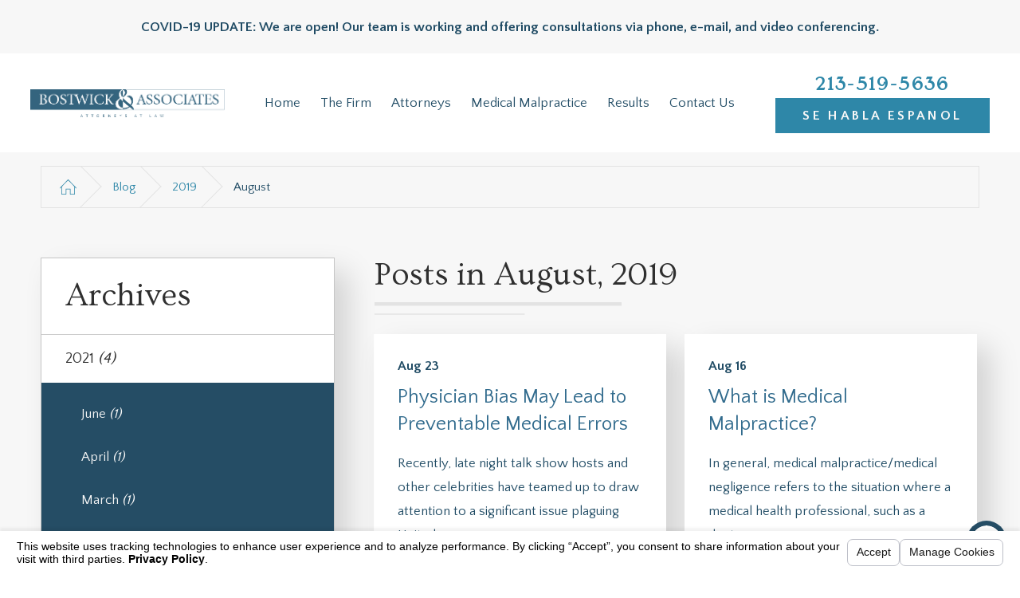

--- FILE ---
content_type: text/html; charset=utf-8
request_url: https://www.medicalmalpracticelawlosangeles.com/blog/2019/august/
body_size: 19517
content:
<!DOCTYPE html>
<html lang="en" data-anim="1" data-prlx="1" data-flr="1" data-i="8kap1hn9m8j" data-is="r4zw43ko1rc" data-gmap="AIzaSyB8oz4wm4vhfjbofuW8XmZO16XHTDSL5w0" data-sa="7jFQjUTzA1%2FnZ46%2B%2FGh9Z0yHLx8ZXZEafSOcK8whx61PkR7qOKsLnNJ66a5J3pi9ZQIVuAv0fkDc6IGUy%2FA4dpFU8jzPB41wgAfXE%2FN%2F4x2Oq5CrChHrOaXkSsjurbfL0Slx76hlZN2VqYJcQyIZmSo57K%2FI5qefVxhBirrkb5%2FGhpqa">
<head>
	<title>August 2019 Blogs | Bostwick & Associates</title>
	<link rel="canonical" href="https://www.medicalmalpracticelawlosangeles.com/blog/2019/august/"/>
	<meta content="text/html; charset=utf-8" http-equiv="Content-Type"/>
	<meta content="initial-scale=1" name="viewport"/>
	<meta http-equiv="X-UA-Compatible" content="IE=edge,chrome=1"/>
	<meta name="description" content="Read the August 2019 entries in our Los Angeles Birth Injury Lawyer blog for helpful information and relevant news relating to medical malpractice claims."/>
	<meta property="og:type" content="website"/>
	<meta property="og:site_name" content="Bostwick & Peterson, LLP"/>
	<meta property="og:url" content="https://www.medicalmalpracticelawlosangeles.com/blog/2019/august/"/>
	<meta property="og:image" content="https://www.medicalmalpracticelawlosangeles.com/images/LA-SS.jpg"/>
	<meta name="twitter:card" content="summary_large_image"/>
	<meta name="twitter:image" content="https://www.medicalmalpracticelawlosangeles.com/images/LA-SS.jpg"/>
	<meta property="article:publisher" content="https://www.facebook.com/Bostwick-Peterson-LLP-1480413735585462/"/>
	<meta name="google-site-verification" content="0oK7tDcxlvj2iVqwA8mmUbRqBUy9DVKAdH2_d-BMD4w"/>
	<script type="text/javascript">
(function(n){var t=n.Process||{},i=function(n){var t=+n;return isNaN(t)?n:t},u=function(n){return decodeURIComponent(n.replace(/\+/g,"%20"))},h=/\{(.+?)\}/g,c=window.location.hash&&window.location.hash[1]==="~"&&!/\bSPPC=./i.test(document.cookie||""),s=[],e=null,r=null,o=null,f=null;t.Page=function(n){for(var i=n.length;i--;)c?s.push(n[i]):t.Element(document.getElementById(n[i]))};t.Delayed=function(){var n,i;for(r=null;n=s.shift();)t.Element(document.getElementById(n));try{i=new CustomEvent("process.delayed",{bubbles:!0,cancelable:!0});document.documentElement.dispatchEvent(i)}catch(u){}};t.Element=function(n){if(n)switch(n.getAttribute("data-process")){case"if":t.If(n);break;case"replace":t.Replace(n);break;default:t.Fix(n)}};t.Replace=function(n){var i,f=n.parentNode,r=document.createTextNode(t.Get(n.getAttribute("data-replace"))),u=n.firstElementChild;u&&u.getAttribute&&(i=u.getAttribute("href"))&&i.substring(0,4)==="tel:"&&(i=document.createElement("a"),i.setAttribute("href","tel:"+r.data),i.appendChild(document.createTextNode(r.data)),r=i);f.insertBefore(r,n);f.removeChild(n)};t.Fix=function(n){var r,u,i,f=n.attributes.length,e=n.childNodes.length;if(n.nodeName==="SCRIPT"){n.parentNode.removeChild(n);return}while(f--)r=n.attributes[f],r.name.substring(0,13)=="data-replace-"&&(u=r.name.substring(13),n.setAttribute(u,t.Get(r.value)),n.removeAttribute(r.name));while(e--)i=n.childNodes[e],i.nodeType===3&&i.data&&i.data.indexOf("{")>=0&&(i.data=t.Get(i.data))};t.If=function(n){for(var i,u,f,e,o=n.parentNode,s=n.attributes.length,r=undefined;s--;){i=n.attributes[s];switch(i.name){case"field":r=t.Check(n,t.Get(i.value));break;case"nofield":r=!t.Check(n,t.Get(i.value))}if(r!==undefined)break}if(r)for(u=n.childNodes,f=0,e=u.length;f<e;f++)o.insertBefore(u[0],n);o.removeChild(n)};t.Check=function(n,r){for(var u,f,e=n.attributes.length;e--;){u=n.attributes[e];switch(u.name){case"equals":return r==t.Get(u.value);case"gt":case"greaterthan":case"morethan":return i(r)>i(t.Get(u.value));case"gte":return i(r)>=i(t.Get(u.value));case"lt":case"lessthan":case"lesserthan":return i(r)<i(t.Get(u.value));case"lte":return i(r)<=i(t.Get(u.value));case"ne":case"notequals":return r!=t.Get(u.value);case"contains":return f=t.Get(u.value),r.indexOf(f>=0);case"notcontains":return f=t.Get(u.value),!r.indexOf(f>=0);case"in":return f=t.Get(u.value),t.InArray(r,(""+f).split(","));case"notin":return f=t.Get(u.value),!t.InArray(r,(""+f).split(","));case"between":return f=t.Get(u.value).Split(","),f.length==2&&i(r)>=i(f[0])&&i(r)<=i(f[1])?!0:!1}}return!!r};t.InArray=function(n,t){for(var i=t.length;i--;)if(t[i]==n)return!0;return!1};t.Get=function(n){return n.replace(h,function(n,i){var r=i.split("/"),f=r.shift();return t.Data(f.split(":"),0,r[0])||u(r.shift()||"")})};t.Data=function(n,i,r){var u;switch(n[i].toLowerCase()){case"f":return t.Format(n[i+1],n,i+2,r);case"if":return t.Data(n,i+1)?n.pop():"";case"ifno":case"ifnot":return t.Data(n,i+1)?"":n.pop();case"q":case"querystring":return t.Query(n[i+1])||"";case"session":case"cookie":return t.Cookie(n[i+1])||"";case"number":return t.Number(n[i+1],r)||"";case"request":return u=t.Cookie("RWQ")||window.location.search,u&&u[0]==="?"&&n[i+1]&&n[i+1][0]!="?"&&(u=u.substr(1)),u;case"u":return t.UserData(n[i+1])||"";default:return""}};t.Format=function(n,i,r,u){var h,f,s,e,o;if(!n||r>i.length-1)return"";if(h=null,f=null,n=n.toLowerCase(),e=0,n=="binary")e=2;else if(r+1<i.length)switch(n){case"p":case"phone":case"p2":case"phone2":case"p3":case"phone3":i[r].indexOf("0")>=0&&(f=i[r],e=1);break;default:s=parseInt(i[r]);isNaN(s)||(h=s,e=1)}o=t.Data(i,r+e,u);switch(n){case"p":case"phone":return t.Phone(""+o,f);case"p2":case"phone2":return t.Phone(""+o,f||"000.000.0000");case"p3":case"phone3":return t.Phone(""+o,f||"000-000-0000");case"tel":return t.Phone(""+o,f||"0000000000")}};t.Phone=function(n,t){var u,i,f,r;if(!n)return"";if(u=n.replace(/\D+/g,""),u.length<10)return n;for(i=(t||"(000) 000-0000").split(""),f=0,r=0;r<i.length;r++)i[r]=="0"&&(f<u.length?i[r]=u[f++]:(i.splice(r,1),r--));return f==10&&u.length>10&&i.push(" x"+u.substring(10)),i.join("")};t.Query=function(n){var r,f,o,i,s;if(!e)for(e={},r=t.Cookie("RWQ")||window.location.search,f=r?r.substring(1).split("&"):[],o=f.length;o--;)i=f[o].split("="),s=u(i.shift()).toLowerCase(),e[s]=i.length?u(i.join("=")):null;return e[n.toLowerCase()]};t.Cookie=function(n){var f,i,o,e,t;if(!r)for(r={},f=document.cookie?document.cookie.split("; "):[],i=f.length;i--;){o=f[i].split("=");e=u(o.shift()).toLowerCase();t=o.join("=");switch(t[0]){case"#":r[e]=+t.substring(1);break;case":":r[e]=new Date(+t.substring(1));break;case"!":r[e]=t==="!!";break;case"'":r[e]=u(t.substring(1));break;default:r[e]=u(t)}}for(f=n.split("|"),i=0;i<f.length;i++)if(t=r[f[i].toLowerCase()],t)return t;return""};t.UserData=function(n){switch(n){case"DisplayName":return t.Cookie("U_DisplayName")||"";case"TimeOfDay":var r=new Date,i=r.getHours();return i>=17||i<5?"Evening":i<12?"Morning":"Afternoon"}};t.Number=function(n,i){var s,u,r,e;if(!i)return i;if(!o)for(o={},s=(t.Cookie("PHMAP")||"").split(","),e=0;e<s.length;e++)u=(s[e]||"").split("="),u.length===2&&(o[u[0]]=u[1]);return r=o[i],r&&r!=="0"||(r=i),f||(f={}),f[r]=1,r};t.Phones=function(){var n,t;if(f){n=[];for(t in f)f.hasOwnProperty(t)&&n.push(t);return n.join("|")}return null};n.Process=t;document.documentElement&&(document.documentElement.clientWidth<=1280||(t.Cookie("pref")&1)==1)&&(document.documentElement.className+=" minimize")})(this);
(function(){function o(){var r,n,u;for(v(),f=!0,n=0;n<t.length;n++)r=t[n],s(r[0],r[1]);for(t.length=0,n=0;n<i.length;n++)u=i[n],l(u);i.length=0;window.removeEventListener("DOMContentLoaded",o)}function v(){for(var t,i,f,e,h=document.querySelectorAll("script[src],script[data-require]"),o=0;o<h.length;o++){var c=h[o],s=c.getAttribute("src"),n=c.getAttribute("data-require");if(s||n)for(t=n&&n[0]==="["?u(a(n)):[],s&&t.push(s),i=0;i<t.length;i++)f=t[i],e=/(.+?)\.\d{13}(\.\w{2,12})$/.exec(f),e&&(f=e[1]+e[2]),r[f]=1}}function s(i,u){var h,c,s,o;if(!f){t.push([i,u]);return}for(h=[],c=!1,o=0;o<i.length;o++){if(s=i[o],!s||e[s])continue;else r[s]||(h.push(s),r[s]=1);c=!0}for(typeof u=="function"&&(c?n.push([i,u]):u(window.jQuery)),o=0;o<h.length;o++)y(h[o])}function y(n){if(n.indexOf("http://")===0)throw new Error("Cannot load scripts over unsecure channel: "+n);else n.indexOf("/common/")===0||n.indexOf("/cms/")===0?w(n):p(n)}function p(n){var t=document.createElement("script");t.setAttribute("async","async");t.setAttribute("src",n);n.indexOf("callback=registerGmap")===-1?t.addEventListener("load",function(){h(n)}):window.registerGmap=function(){h(n)};t.addEventListener("error",function(){throw new Error("Unable to load script: '"+n+"'");});document.head.appendChild(t)}function w(n,t){var i=document.createElement("script");if(i.setAttribute("data-require",'["'+n+'"]'),n.indexOf("/common/usc/js/")===0||n==="/common/usc/p/video.js")if(typeof Promise=="undefined")throw new Error("This browser doesn't support ES6 modules.  Cannot load: '"+n+"'");else i.setAttribute("type","module");typeof t=="string"?i.text=t:i.src=n;document.head.appendChild(i)}function b(){var n=document.documentElement.getAttribute("data-gmap");return n?"&key="+n:""}function u(n){var i,r,u,f,t;for(Array.isArray(n)||(n=[n]),i={},r=0;r<n.length;r++)if(n[r])for(u=c[n[r]]||n[r],Array.isArray(u)||(u=[u]),f=0;f<u.length;f++)t=u[f],t.indexOf("://")!==-1||t[0]==="/"?i[t]=1:t.indexOf("admin/")===0?i["/common/"+t+".js"]=1:t.indexOf("usc/")===0?i["/common/"+t+".js"]=1:t.indexOf("cms/")===0?i["/"+t+".js"]=1:i["/common/js/"+t+".js"]=1;return Object.keys(i)}function h(n){for(var t,o=u(n),r=0;r<o.length;r++)t=o[r],e[t]=1,f?l(t):i.push(t)}function l(t){for(var u,h,r,f=[],i=0;i<n.length;i++)r=n[i],r[0].indexOf(t)!==-1&&f.push(r);for(i=0;i<f.length;i++){var r=f[i],o=r[0],s=[];for(u=0;u<o.length;u++)e[o[u]]||s.push(o[u]);if((r[0]=s,!s.length)&&(h=r[1],h))try{h(window.jQuery)}catch(c){console.warn(c.stack)}}for(i=n.length-1;i>=0;i--)r=n[i],r[0].length||n.splice(i,1)}var a=function(n,t){return(window.JSON2||JSON).parse(n,t)},f=!1,t=[],i=[],r={},e={},n=[],c;document.readyState==="complete"||document.readyState==="loaded"||document.readyState==="interactive"?o():window.addEventListener("DOMContentLoaded",o);c={jquery:["j/jquery.3.x","j/jquery.ui"],"j/jquery":"j/jquery.3.x",poly:"usc/p/poly",cookie:"j/jquery.cookie",jwplayer:"/common/js/v/jwplayer.js",map:"m/gmap",googlemap:"https://maps.googleapis.com/maps/api/js?v=3&libraries=places&callback=registerGmap"+b(),ace:"https://cdnjs.cloudflare.com/ajax/libs/ace/1.4.11/ace.js"};window.requireLoading=function(n){var t=u(n);return t&&r[t[0]]};window.require=window.require2=window.rrequire=function(n,t){var i=u(n),f,r;for(typeof t!="function"&&typeof arguments[2]=="function"&&(t=arguments[2]),f=!1,r=0;r<i.length;r++)i[r].indexOf("jquery")!==-1&&(f=!0);f?(console.warn("Requiring jQuery should be avoided for performance reasons."),s(i,t)):s(i,t)};window.register=h})();
</script>
	<link rel="stylesheet" type="text/css" href="/cms/includes/smjl3cq635a.2412171244524.css" data-require='["cms","cms-behave"]'/>
	<script>(function(){
var cook = /(?:^|\b)COOK=(.+?)(?:$|;)/.exec( document.cookie )?.[1];
var analytics;
var marketing;
if(cook==='YES'){analytics=true;marketing=true;}
else if(cook==='NO!'){analytics=false;marketing=false;}
else if(cook==='ANALYTICS'){analytics=true;marketing=false;}
else if(cook==='MARKETING'){analytics=false;marketing=true;}
else{analytics=undefined;marketing=undefined;}
window.$consentState={analytics,marketing};
})();</script>
<script type="module" src="/common/usc/p/manage-cookies.js"></script>
</head>
<body class="p-august b-blog" data-config="0uaxr1n6.ouy\35l8bnbz.t2t\vyigh19b.4gn" data-id="15537232" data-s="35" data-i="228339" data-p="131" data-fk="247263">
	<header id="HeaderZone"><div class="notification v2 text-center light-bg" id="NotificationBannerV2">
	
	<div class="side-padding text-align content-style" id="NotificationBannerV2Notification"><p><strong>COVID-19 UPDATE: We are open! Our team is working and offering consultations
		 via phone, e-mail, and video conferencing.</strong></p>
</div>
</div><nav class="accessibility-options v1 dark-bg transparent-bg bg-box-like" id="SSAccessibilityOptionsV1" data-showhide="true" data-action="panel" data-html-class="true" data-class-name="options-available">
	
	
	<style>
		.accessibility-options {
			display: none;
		}
	</style>
	<svg viewBox="0 0 36 36" class="floater" title="Open the accessibility options menu" tabindex="0" data-action="open" data-role="btn" data-type="open"><use data-href="/cms/svg/site/r4zw43ko1rc.36.svg#accessibility"></use></svg>
	<ul class="accessibility-menu bg-box" data-accessibility-menu="true" data-role="panel">
		<li>
			<button class="full flex-middle btn-color-hover" title="Close the accessibility options menu" data-role="btn" data-type="close">
				<svg viewBox="0 0 36 36" class="accessibility-icon"><use data-href="/cms/svg/site/r4zw43ko1rc.36.svg#accessibility_hide"></use></svg> 
				Close
			</button>
		</li>
		<li>
			<button class="full flex-middle btn-color-hover" data-action="content">
				<svg viewBox="0 0 36 36" class="accessibility-icon"><use data-href="/cms/svg/site/r4zw43ko1rc.36.svg#accessibility_skip_to_co"></use></svg> 
				Skip to Content
			</button>
		</li>
		<li>
			<button class="full flex-middle btn-color-hover" data-action="highContrast">
				<svg viewBox="0 0 36 36" class="accessibility-icon"><use data-href="/cms/svg/site/r4zw43ko1rc.36.svg#accessibility_high_contr"></use></svg>
				High Contrast
			</button>
		</li>
		<li>
			<button class="full flex-middle btn-color-hover" data-action="largeText">
				<svg viewBox="0 0 36 36" class="accessibility-icon"><use data-href="/cms/svg/site/r4zw43ko1rc.36.svg#accessibility_text_size"></use></svg> 
				Increase Text Size
			</button>
		</li>
		<li>
			<button class="full flex-middle btn-color-hover" data-action="clear">
				<svg viewBox="0 0 36 36" class="accessibility-icon"><use data-href="/cms/svg/site/r4zw43ko1rc.36.svg#accessibility_clear_all"></use></svg> 
				Clear All
			</button>
		</li>
	</ul>
</nav><div class="header v6 show light-bg transparent-bg bg-box-none" id="CustomHeaderV6" universal_="true" data-showhide="true" data-header="true" data-class-name="menu-open" data-html-class="true">
	
	
	<a name="SiteTop"></a>
	<div class="nav-bar flex-middle-between-block-800 center-800" id="HeaderV6TopNavigation">
		<a class="top-logo fit side-padding-small vertical-padding-tiny flex-middle-center center-800 max-logo" href="/">
			<img class="dark-logo" alt="Bostwick & Associates" title="Bostwick & Associates" src="/images/logos/logo-dark.png">
			<img class="light-logo" alt="Bostwick & Associates" title="Bostwick & Associates" src="/images/logos/logo-light.png">
		</a>
		<a class="ninja phone-link phone-number-style vertical-padding-tiny" href="tel:2135195636" id="CustomHeaderV6_1" data-replace-href="tel:{F:Tel:Cookie:PPCP1/2135195636}"><span id="CustomHeaderV6_2" data-process="replace" data-replace="{F:P3:Cookie:PPCP1/213-519-5636}">213-519-5636</span></a>
		<button class="menu-btn desktop hide-800 btn-colors" title="Main Menu" aria-label="Main Menu" data-role="btn">
			<span></span>
			<span></span>
			<span></span>
		</button>
		<nav class="top-nav no-shadow side-padding-small vertical-padding auto stretch hide-1024 flex-">
			<ul class="flex- auto" role="menubar" aria-label="Top Navigation">
				<li class=" flex-block-1024 auto relative" role="menuitem">
					<a class="flex-middle-center-block-1024 auto center-1024" href="/" target="">
						Home
					</a>
					
				</li><li class=" flex-block-1024 auto relative" role="menuitem">
					<a class="flex-middle-center-block-1024 auto center-1024" href="/the-firm/" target="">
						The Firm
					</a>
					
						<ul class="fly-nav ui-scroll bg-box unlike-bg" role="menu">
							<li class="" role="menuitem">
								<a class="btn-color-hover" href="/reviews/" target="">Testimonials</a>
							</li><li class="" role="menuitem">
								<a class="btn-color-hover" href="/video-center/bostwick-peterson/" target="">Firm Videos</a>
							</li><li class="" role="menuitem">
								<a class="btn-color-hover" href="/medical-malpractice/frequently-asked-questions/" target="">Frequently Asked Questions</a>
							</li><li class="" role="menuitem">
								<a class="btn-color-hover" href="/blog/" target="">Blog</a>
							</li>
						</ul>
					
				</li><li class=" flex-block-1024 auto relative" role="menuitem">
					<a class="flex-middle-center-block-1024 auto center-1024" href="/attorneys/" target="">
						Attorneys
					</a>
					
						<ul class="fly-nav ui-scroll bg-box unlike-bg" role="menu">
							<li class="" role="menuitem">
								<a class="btn-color-hover" href="/attorneys/james-s-bostwick/" target="">James S. Bostwick</a>
							</li><li class="" role="menuitem">
								<a class="btn-color-hover" href="/attorneys/blake-bostwick/" target="">Blake Bostwick</a>
							</li>
						</ul>
					
				</li><li class=" flex-block-1024 auto relative" role="menuitem">
					<a class="flex-middle-center-block-1024 auto center-1024" href="/medical-malpractice/" target="">
						Medical Malpractice
					</a>
					
						<ul class="fly-nav ui-scroll bg-box unlike-bg" role="menu">
							<li class="" role="menuitem">
								<a class="btn-color-hover" href="/medical-malpractice/anesthesia-error/" target="">Anesthesia Error</a>
							</li><li class="" role="menuitem">
								<a class="btn-color-hover" href="/medical-malpractice/birth-injuries/" target="">Birth Injuries</a>
							</li><li class="" role="menuitem">
								<a class="btn-color-hover" href="/medical-malpractice/blood-transfusion-injuries/" target="">Blood Transfusion Injuries</a>
							</li><li class="" role="menuitem">
								<a class="btn-color-hover" href="/medical-malpractice/brain-injuries/" target="">Brain Injuries</a>
							</li><li class="" role="menuitem">
								<a class="btn-color-hover" href="/medical-malpractice/contaminated-instruments/" target="">Contaminated Instruments</a>
							</li><li class="" role="menuitem">
								<a class="btn-color-hover" href="/medical-malpractice/emergency-room-errors/" target="">Emergency Room Errors</a>
							</li><li class="" role="menuitem">
								<a class="btn-color-hover" href="/medical-malpractice/failure-to-diagnose/" target="">Failure to Diagnose</a>
							</li><li class="" role="menuitem">
								<a class="btn-color-hover" href="/medical-malpractice/infections-in-hospitals/" target="">Infections in Hospitals</a>
							</li><li class="" role="menuitem">
								<a class="btn-color-hover" href="/medical-malpractice/injury-caused-by-radiation/" target="">Injury Caused by Radiation</a>
							</li><li class="" role="menuitem">
								<a class="btn-color-hover" href="/medical-malpractice/kaiser-medical-malpractice/" target="">Kaiser Medical Malpractice</a>
							</li><li class="" role="menuitem">
								<a class="btn-color-hover" href="/medical-malpractice/medical-equipment-failure/" target="">Medical Equipment Failure</a>
							</li><li class="" role="menuitem">
								<a class="btn-color-hover" href="/medical-malpractice/medication-errors/" target="">Medication Errors</a>
							</li><li class="" role="menuitem">
								<a class="btn-color-hover" href="/medical-malpractice/misdiagnosing-cancer/" target="">Misdiagnosing Cancer</a>
							</li><li class="" role="menuitem">
								<a class="btn-color-hover" href="/medical-malpractice/misdiagnosis/" target="">Misdiagnosis</a>
							</li><li class="" role="menuitem">
								<a class="btn-color-hover" href="/medical-malpractice/paralysis/" target="">Paralysis</a>
							</li><li class="" role="menuitem">
								<a class="btn-color-hover" href="/medical-malpractice/pediatric-meningitis/" target="">Pediatric Meningitis</a>
							</li><li class="" role="menuitem">
								<a class="btn-color-hover" href="/medical-malpractice/suicide/" target="">Suicide</a>
							</li><li class="" role="menuitem">
								<a class="btn-color-hover" href="/medical-malpractice/surgical-errors/" target="">Surgical Errors</a>
							</li><li class="" role="menuitem">
								<a class="btn-color-hover" href="/medical-malpractice/wrongful-death/" target="">Wrongful Death</a>
							</li><li class="" role="menuitem">
								<a class="btn-color-hover" href="/medical-malpractice/frequently-asked-questions/" target="">Frequently Asked Questions</a>
							</li>
						</ul>
					
				</li><li class=" flex-block-1024 auto relative" role="menuitem">
					<a class="flex-middle-center-block-1024 auto center-1024" href="/case-results/" target="">
						Results
					</a>
					
				</li><li class=" flex-block-1024 auto relative" role="menuitem">
					<a class="flex-middle-center-block-1024 auto center-1024" href="/contact-us/" target="">
						Contact Us
					</a>
					
				</li>
			</ul>
			<a class="search-link btn-colors flex-center-middle-inline hide-1280" href="/site-search/" title="Search Our Site" aria-label="Search Our Site"><svg viewBox="0 0 24 24" title="Search Icon"><use data-href="/cms/svg/site/r4zw43ko1rc.24.svg#search"></use></svg></a>
		</nav>
		<div class="flex-middle side-padding-small hide-1024 text-center fit vertical-padding-tiny" id="CustomHeaderV6Content">
			<div class="full">
				
				<a class="phone-link phone-number-style" href="tel:2135195636" id="CustomHeaderV6_3" data-replace-href="tel:{F:Tel:Cookie:PPCP1/2135195636}"><span id="CustomHeaderV6_4" data-process="replace" data-replace="{F:P3:Cookie:PPCP1/213-519-5636}">213-519-5636</span></a>
				
					<a class="btn v1 block" href="/espanol/">Se Habla Espanol</a>
				
			</div>
		</div>
	</div>
	<div class="nav-box bg-box flex-block-800" data-role="panel">
		<nav class="half flex- auto side-padding-medium vertical-padding-large">
			<div class="auto nav relative ui-scroll el-tab-box">
				<ul role="menubar" aria-label="Top Navigation" id="HeaderV6MobileNavigation" data-role="panel" data-closing="true">
					<li class="    relative" role="menuitem">
						<a href="/" class="title-style-4 title-color-4" target="">
							Home
						</a>
						
					</li><li class="top-margin-small   flex-middle-wrap relative" role="menuitem">
						<a href="/the-firm/" class="title-style-4 title-color-4" target="">
							The Firm
						</a>
						
							<span class="site-arrow el-tab relative" title="Open child menu of The Firm">
								<svg class="site-arrow">
									<use href="/includes/flair.svg#arrow-down"></use>
								</svg>
							</span>
							<ul class="full bg-box like-bg no-shadow vertical-padding-tiny top-margin-tiny el-panel sliding" style="display: none;" role="menu">
								<li class="" role="menuitem">
									<a class="btn-color-hover" href="/reviews/" target="">Testimonials</a>
								</li><li class="" role="menuitem">
									<a class="btn-color-hover" href="/video-center/bostwick-peterson/" target="">Firm Videos</a>
								</li><li class="" role="menuitem">
									<a class="btn-color-hover" href="/medical-malpractice/frequently-asked-questions/" target="">Frequently Asked Questions</a>
								</li><li class="" role="menuitem">
									<a class="btn-color-hover" href="/blog/" target="">Blog</a>
								</li>
							</ul>
						
					</li><li class="top-margin-small   flex-middle-wrap relative" role="menuitem">
						<a href="/attorneys/" class="title-style-4 title-color-4" target="">
							Attorneys
						</a>
						
							<span class="site-arrow el-tab relative" title="Open child menu of Attorneys">
								<svg class="site-arrow">
									<use href="/includes/flair.svg#arrow-down"></use>
								</svg>
							</span>
							<ul class="full bg-box like-bg no-shadow vertical-padding-tiny top-margin-tiny el-panel sliding" style="display: none;" role="menu">
								<li class="" role="menuitem">
									<a class="btn-color-hover" href="/attorneys/james-s-bostwick/" target="">James S. Bostwick</a>
								</li><li class="" role="menuitem">
									<a class="btn-color-hover" href="/attorneys/blake-bostwick/" target="">Blake Bostwick</a>
								</li>
							</ul>
						
					</li><li class="top-margin-small   flex-middle-wrap relative" role="menuitem">
						<a href="/medical-malpractice/" class="title-style-4 title-color-4" target="">
							Medical Malpractice
						</a>
						
							<span class="site-arrow el-tab relative" title="Open child menu of Medical Malpractice">
								<svg class="site-arrow">
									<use href="/includes/flair.svg#arrow-down"></use>
								</svg>
							</span>
							<ul class="full bg-box like-bg no-shadow vertical-padding-tiny top-margin-tiny el-panel sliding" style="display: none;" role="menu">
								<li class="" role="menuitem">
									<a class="btn-color-hover" href="/medical-malpractice/anesthesia-error/" target="">Anesthesia Error</a>
								</li><li class="" role="menuitem">
									<a class="btn-color-hover" href="/medical-malpractice/birth-injuries/" target="">Birth Injuries</a>
								</li><li class="" role="menuitem">
									<a class="btn-color-hover" href="/medical-malpractice/blood-transfusion-injuries/" target="">Blood Transfusion Injuries</a>
								</li><li class="" role="menuitem">
									<a class="btn-color-hover" href="/medical-malpractice/brain-injuries/" target="">Brain Injuries</a>
								</li><li class="" role="menuitem">
									<a class="btn-color-hover" href="/medical-malpractice/contaminated-instruments/" target="">Contaminated Instruments</a>
								</li><li class="" role="menuitem">
									<a class="btn-color-hover" href="/medical-malpractice/emergency-room-errors/" target="">Emergency Room Errors</a>
								</li><li class="" role="menuitem">
									<a class="btn-color-hover" href="/medical-malpractice/failure-to-diagnose/" target="">Failure to Diagnose</a>
								</li><li class="" role="menuitem">
									<a class="btn-color-hover" href="/medical-malpractice/infections-in-hospitals/" target="">Infections in Hospitals</a>
								</li><li class="" role="menuitem">
									<a class="btn-color-hover" href="/medical-malpractice/injury-caused-by-radiation/" target="">Injury Caused by Radiation</a>
								</li><li class="" role="menuitem">
									<a class="btn-color-hover" href="/medical-malpractice/kaiser-medical-malpractice/" target="">Kaiser Medical Malpractice</a>
								</li><li class="" role="menuitem">
									<a class="btn-color-hover" href="/medical-malpractice/medical-equipment-failure/" target="">Medical Equipment Failure</a>
								</li><li class="" role="menuitem">
									<a class="btn-color-hover" href="/medical-malpractice/medication-errors/" target="">Medication Errors</a>
								</li><li class="" role="menuitem">
									<a class="btn-color-hover" href="/medical-malpractice/misdiagnosing-cancer/" target="">Misdiagnosing Cancer</a>
								</li><li class="" role="menuitem">
									<a class="btn-color-hover" href="/medical-malpractice/misdiagnosis/" target="">Misdiagnosis</a>
								</li><li class="" role="menuitem">
									<a class="btn-color-hover" href="/medical-malpractice/paralysis/" target="">Paralysis</a>
								</li><li class="" role="menuitem">
									<a class="btn-color-hover" href="/medical-malpractice/pediatric-meningitis/" target="">Pediatric Meningitis</a>
								</li><li class="" role="menuitem">
									<a class="btn-color-hover" href="/medical-malpractice/suicide/" target="">Suicide</a>
								</li><li class="" role="menuitem">
									<a class="btn-color-hover" href="/medical-malpractice/surgical-errors/" target="">Surgical Errors</a>
								</li><li class="" role="menuitem">
									<a class="btn-color-hover" href="/medical-malpractice/wrongful-death/" target="">Wrongful Death</a>
								</li><li class="" role="menuitem">
									<a class="btn-color-hover" href="/medical-malpractice/frequently-asked-questions/" target="">Frequently Asked Questions</a>
								</li>
							</ul>
						
					</li><li class="top-margin-small    relative" role="menuitem">
						<a href="/case-results/" class="title-style-4 title-color-4" target="">
							Results
						</a>
						
					</li><li class="top-margin-small    relative" role="menuitem">
						<a href="/contact-us/" class="title-style-4 title-color-4" target="">
							Contact Us
						</a>
						
					</li>
				</ul>
			</div>
		</nav>
		<div class="half bg-box like-bg side-padding-medium vertical-padding-large business-info">
			<div id="HeaderV6LocationInfo" class="ui-repeater">
				
				<div data-item="nr" data-key="">
					<span class="title-style-4">Address</span>
					
						<p class="no-top-margin no-bottom-margin">
							633 West 5th Street,
								<br>28th Floor,
							
							<br> Los Angeles, CA 90071
						</p>
						
						
							<a class="flex-middle color-swap" rel="nofollow noopener" target="_blank" href="http://maps.google.com/maps?f=q&hl=en&z=15&q=633%20West%205th%20Street,Los%20Angeles,CA,90071"><svg viewBox="0 0 24 24" class="blk margin-right-small" title="Map pin" aria-label="Map pin"><use data-href="/cms/svg/site/r4zw43ko1rc.24.svg#location_pin"></use></svg> <span>Map & Directions</span></a>
						
					
					<span id="HeaderV6LocationInfo_NUL0_CustomHeaderV6_5" data-process="if" style="display:none" field="{Cookie:PPCP1/2135195636}">
						<a class="flex-middle" href="tel:213-519-5636" id="CustomHeaderV6_6" data-replace-href="tel:{F:P3:Cookie:PPCP1/213-519-5636}"><svg viewBox="0 0 24 24" class="blk margin-right-small" title="Phone" aria-label="Phone"><use data-href="/cms/svg/site/r4zw43ko1rc.24.svg#phone"></use></svg><span id="CustomHeaderV6_7" data-process="replace" data-replace="{F:P3:Cookie:PPCP1/213-519-5636}">213-519-5636</span></a>
					</span>
					<span id="HeaderV6LocationInfo_NUL0_CustomHeaderV6_8" data-process="if" style="display:none" field="{Cookie:PPCP2/}">
						<a class="flex-middle" href="tel:" id="CustomHeaderV6_9" data-replace-href="tel:{F:P3:Cookie:PPCP2/}"><svg viewBox="0 0 24 24" class="blk margin-right-small" title="Phone" aria-label="Phone"><use data-href="/cms/svg/site/r4zw43ko1rc.24.svg#phone"></use></svg><span id="CustomHeaderV6_10" data-process="replace" data-replace="{F:P3:Cookie:PPCP2/}"></span></a>
					</span>
				</div>
			</div>
			<nav class="social-media top-margin-large ui-repeater" id="HeaderV6Social">
				<strong class="title-style-4 bottom-margin-tiny">Follow Us</strong>
				<ul class="flex-grid-small-wrap">
					<li class="fit" data-item="i" data-key="66632">
						<a class="btn-colors social-link" href="https://www.google.com/maps/place/Bostwick+%26+Peterson,+LLP/@34.05112,-118.254322,15z/data=!4m5!3m4!1s0x0:0xedcb98f9f9effbed!8m2!3d34.05112!4d-118.254322" title="Google Business Profile" target="_blank" rel="nofollow noopener">
							<svg viewBox="0 0 36 36"><use data-href="/cms/svg/site/r4zw43ko1rc.36.svg#google_plus"></use></svg>
							
						</a>
					</li><li class="fit" data-item="i" data-key="66629">
						<a class="btn-colors social-link" href="https://www.facebook.com/BostwickFirm/" title="Facebook" target="_blank" rel="nofollow noopener">
							<svg viewBox="0 0 36 36"><use data-href="/cms/svg/site/r4zw43ko1rc.36.svg#facebook"></use></svg>
							
						</a>
					</li><li class="fit" data-item="i" data-key="66630">
						<a class="btn-colors social-link" href="https://x.com/BostwickFirm" title="Twitter" target="_blank" rel="nofollow noopener">
							<svg viewBox="0 0 36 36"><use data-href="/cms/svg/site/r4zw43ko1rc.36.svg#twitter"></use></svg>
							
						</a>
					</li><li class="fit" data-item="i" data-key="66631">
						<a class="btn-colors social-link" href="https://www.linkedin.com/company/bostwick-associates-llp/" title="LinkedIn" target="_blank" rel="nofollow noopener">
							<svg viewBox="0 0 36 36"><use data-href="/cms/svg/site/r4zw43ko1rc.36.svg#linkedin"></use></svg>
							
						</a>
					</li><li class="fit" data-item="i" data-key="99989">
						<a class="btn-colors social-link" href="https://www.youtube.com/@bostwickfirm" title="YouTube" target="_blank" rel="nofollow noopener">
							<svg viewBox="0 0 36 36"><use data-href="/cms/svg/site/r4zw43ko1rc.36.svg#youtube"></use></svg>
							
						</a>
					</li><li class="fit" data-item="i" data-key="99991">
						<a class="btn-colors social-link" href="https://www.instagram.com/bostwickassociateslaw/" title="Instagram" target="_blank" rel="nofollow noopener">
							<svg viewBox="0 0 36 36"><use data-href="/cms/svg/site/r4zw43ko1rc.36.svg#instagram"></use></svg>
							
						</a>
					</li>
				</ul>
			</nav>
			<div class="top-margin-large">
				<a class="btn v1" href="/site-search/">Search Our Site</a>
			</div>
		</div>
	</div>
	<button class="menu-btn mobile btn-colors" title="Main Menu" aria-label="Main Menu" data-role="btn">
		<span></span>
		<span></span>
		<span></span>
	</button>
</div>
<script id="Process_CustomHeaderV6" type="text/javascript" style="display:none;">window.Process&&Process.Page(['Process_CustomHeaderV6','CustomHeaderV6_1','CustomHeaderV6_2','CustomHeaderV6_3','CustomHeaderV6_4','HeaderV6LocationInfo_NUL0_CustomHeaderV6_5','CustomHeaderV6_6','CustomHeaderV6_7','HeaderV6LocationInfo_NUL0_CustomHeaderV6_8','CustomHeaderV6_9','CustomHeaderV6_10']);</script>
</header>
	<main id="MainZone"><section class="bread-crumbs v1 bg-box-none light-bg" id="BreadCrumbsV1">
	
	<div class="main">
		<nav class="relative bg-box border-radius-item no-shadow">
			<ol class="flex-middle">
				<li class="flex-middle relative"><a title="Go Home" aria-label="Go Home" href="/"><svg viewBox="0 0 36 36" alt="Home Icon" role="presentation"><use data-href="/cms/svg/site/r4zw43ko1rc.36.svg#home"></use></svg></a></li>
				<li class="flex-middle relative"><a href="/blog/" target="">Blog</a></li><li class="flex-middle relative"><a href="/blog/2019/" target="">2019</a></li><li class="flex-middle relative">August</li>
			</ol>
		</nav>
	</div>
</section><section class="blog-system v1 light-bg bg-box-like text-left no-padding flow-reverse" id="BlogSystemV1">
	
	
	
	<div id="TopZone"></div>
	<div class="main vertical-padding-small flex-spaced-between-block-1024-margined flex-direction">
		<div class="content-zone two-thirds" id="ContentZone"><form id="Form_BlogSystemV1BlogPostsMonth" method="post" enctype="multipart/form-data" action="/blog/2019/august/" data-search="1">
<input type="hidden" name="_m_" value="BlogSystemV1BlogPostsMonth">
<input type="hidden" class="ui-cms-input" id="BlogSystemV1BlogPostsMonth__edit_" name="BlogSystemV1BlogPostsMonth$_edit_" value>
<input type="hidden" class="ui-cms-input" id="BlogSystemV1BlogPostsMonth__command_" name="BlogSystemV1BlogPostsMonth$_command_" value>
<div class="blog-posts blog-month ui-repeater ui-ajax" id="BlogSystemV1BlogPostsMonth" data-onvisible="show" data-loading="false" data-infinite="true" data-ajaxreplace="true" data-needspaging="false">	
	<input type="hidden" id="BlogSystemV1BlogPostsMonth_HDR0_ResultsPerPage" autocomplete="off" class="ui-cms-input" name="BlogSystemV1BlogPostsMonth$HDR0$ResultsPerPage" value="6" data-search="true">
	<input type="hidden" id="BlogSystemV1BlogPostsMonth_HDR0_PagingID" autocomplete="off" class="ui-cms-input" name="BlogSystemV1BlogPostsMonth$HDR0$PagingID" value data-search="true">
	<div class="bottom-margin-small">
		<header class="text-align no-pad center-1024" id="BlogSystemV1BlogPostsMonthHeader" data-role="thead">
			<h1>
				Posts in August, 2019
			</h1>
			<svg class="header-flair" role="presentation"><use href="/includes/flair.svg#header"></use></svg>
		</header>
	</div>
	<ul class="flex-grid-wrap-block-800" data-role="tbody">
		<li class='cms-repeater-placeholder' style='display:none !important'></li><li class="half flex- " data-item="i" data-key="1017495">
			<a class="flex-column full border-radius scaling-item bg-box relative" href="/blog/2019/august/physician-bias-may-lead-to-preventable-medical-e/">
				
				
					
					
						
					
					
				<div class="flex-column-top side-padding-large vertical-padding-tiny full auto">
					<div class="auto full">
						<span class="blog-time-style full"><time content="Aug 23, 2019">Aug 23</time></span>
						<strong class="title-style-4 title-color-4">Physician Bias May Lead to Preventable Medical Errors</strong>
						<p class="hide-800">Recently, late night talk show hosts and other celebrities have teamed up to draw attention to a significant issue plaguing United ...</p>
					</div>
					<span class="fit btn v2">View Article</span>
				</div>
			</a>
		</li><li class="half flex- " data-item="i" data-key="1015372">
			<a class="flex-column full border-radius scaling-item bg-box relative" href="/blog/2019/august/what-is-medical-malpractice-/">
				
				
					
					
						
					
					
				<div class="flex-column-top side-padding-large vertical-padding-tiny full auto">
					<div class="auto full">
						<span class="blog-time-style full"><time content="Aug 16, 2019">Aug 16</time></span>
						<strong class="title-style-4 title-color-4">What is Medical Malpractice?</strong>
						<p class="hide-800">In general, medical malpractice/medical negligence refers to the situation where a medical health professional, such as a doctor, ...</p>
					</div>
					<span class="fit btn v2">View Article</span>
				</div>
			</a>
		</li><li class='cms-repeater-placeholder' style='display:none !important'></li>
				
	</ul>
</div>
</form></div>
		<div class="side-zone third" id="SideZone"><aside class="side-nav v1 bg-box like-bg border-radius-item overflow-hidden ui-repeater" id="BlogSystemV1SideNavArchives">
	
	<nav>
		<header class="text-left">
			<h5>Archives</h5>
		</header>
		<ul role="menu">
			<li class="level-1 always-open">
				<a href="/blog/2021/" target="" role="menuitem">2021
					<em>(4)</em>
				</a>
				<ul role="menu" class="inner-list">
					<li class="level-2" data-item="i">
						<a href="/blog/2021/june/" target="" role="menuitem">June
							<em>(1)</em>
						</a>
					</li><li class="level-2" data-item="i">
						<a href="/blog/2021/april/" target="" role="menuitem">April
							<em>(1)</em>
						</a>
					</li><li class="level-2" data-item="i">
						<a href="/blog/2021/march/" target="" role="menuitem">March
							<em>(1)</em>
						</a>
					</li><li class="level-2" data-item="i">
						<a href="/blog/2021/february/" target="" role="menuitem">February
							<em>(1)</em>
						</a>
					</li>	
				</ul>
			</li><li class="level-1 always-open">
				<a href="/blog/2020/" target="" role="menuitem">2020
					<em>(13)</em>
				</a>
				<ul role="menu" class="inner-list">
					<li class="level-2" data-item="i">
						<a href="/blog/2020/december/" target="" role="menuitem">December
							<em>(1)</em>
						</a>
					</li><li class="level-2" data-item="i">
						<a href="/blog/2020/october/" target="" role="menuitem">October
							<em>(1)</em>
						</a>
					</li><li class="level-2" data-item="i">
						<a href="/blog/2020/september/" target="" role="menuitem">September
							<em>(1)</em>
						</a>
					</li><li class="level-2" data-item="i">
						<a href="/blog/2020/august/" target="" role="menuitem">August
							<em>(1)</em>
						</a>
					</li><li class="level-2" data-item="i">
						<a href="/blog/2020/july/" target="" role="menuitem">July
							<em>(1)</em>
						</a>
					</li><li class="level-2" data-item="i">
						<a href="/blog/2020/june/" target="" role="menuitem">June
							<em>(1)</em>
						</a>
					</li><li class="level-2" data-item="i">
						<a href="/blog/2020/may/" target="" role="menuitem">May
							<em>(2)</em>
						</a>
					</li><li class="level-2" data-item="i">
						<a href="/blog/2020/april/" target="" role="menuitem">April
							<em>(1)</em>
						</a>
					</li><li class="level-2" data-item="i">
						<a href="/blog/2020/march/" target="" role="menuitem">March
							<em>(1)</em>
						</a>
					</li><li class="level-2" data-item="i">
						<a href="/blog/2020/february/" target="" role="menuitem">February
							<em>(1)</em>
						</a>
					</li><li class="level-2" data-item="i">
						<a href="/blog/2020/january/" target="" role="menuitem">January
							<em>(2)</em>
						</a>
					</li>	
				</ul>
			</li><li class="level-1 always-open">
				<a href="/blog/2019/" target="" role="menuitem">2019
					<em>(21)</em>
				</a>
				<ul role="menu" class="inner-list">
					<li class="level-2" data-item="i">
						<a href="/blog/2019/december/" target="" role="menuitem">December
							<em>(1)</em>
						</a>
					</li><li class="level-2" data-item="i">
						<a href="/blog/2019/november/" target="" role="menuitem">November
							<em>(1)</em>
						</a>
					</li><li class="level-2" data-item="i">
						<a href="/blog/2019/october/" target="" role="menuitem">October
							<em>(1)</em>
						</a>
					</li><li class="level-2" data-item="i">
						<a href="/blog/2019/september/" target="" role="menuitem">September
							<em>(1)</em>
						</a>
					</li><li class="level-2" data-item="i">
						<a href="/blog/2019/august/" target="" role="menuitem">August
							<em>(2)</em>
						</a>
					</li><li class="level-2" data-item="i">
						<a href="/blog/2019/july/" target="" role="menuitem">July
							<em>(2)</em>
						</a>
					</li><li class="level-2" data-item="i">
						<a href="/blog/2019/june/" target="" role="menuitem">June
							<em>(2)</em>
						</a>
					</li><li class="level-2" data-item="i">
						<a href="/blog/2019/may/" target="" role="menuitem">May
							<em>(3)</em>
						</a>
					</li><li class="level-2" data-item="i">
						<a href="/blog/2019/april/" target="" role="menuitem">April
							<em>(2)</em>
						</a>
					</li><li class="level-2" data-item="i">
						<a href="/blog/2019/march/" target="" role="menuitem">March
							<em>(2)</em>
						</a>
					</li><li class="level-2" data-item="i">
						<a href="/blog/2019/february/" target="" role="menuitem">February
							<em>(2)</em>
						</a>
					</li><li class="level-2" data-item="i">
						<a href="/blog/2019/january/" target="" role="menuitem">January
							<em>(2)</em>
						</a>
					</li>	
				</ul>
			</li><li class="level-1 always-open">
				<a href="/blog/2018/" target="" role="menuitem">2018
					<em>(20)</em>
				</a>
				<ul role="menu" class="inner-list">
					<li class="level-2" data-item="i">
						<a href="/blog/2018/december/" target="" role="menuitem">December
							<em>(1)</em>
						</a>
					</li><li class="level-2" data-item="i">
						<a href="/blog/2018/october/" target="" role="menuitem">October
							<em>(2)</em>
						</a>
					</li><li class="level-2" data-item="i">
						<a href="/blog/2018/september/" target="" role="menuitem">September
							<em>(2)</em>
						</a>
					</li><li class="level-2" data-item="i">
						<a href="/blog/2018/august/" target="" role="menuitem">August
							<em>(2)</em>
						</a>
					</li><li class="level-2" data-item="i">
						<a href="/blog/2018/july/" target="" role="menuitem">July
							<em>(2)</em>
						</a>
					</li><li class="level-2" data-item="i">
						<a href="/blog/2018/june/" target="" role="menuitem">June
							<em>(2)</em>
						</a>
					</li><li class="level-2" data-item="i">
						<a href="/blog/2018/may/" target="" role="menuitem">May
							<em>(2)</em>
						</a>
					</li><li class="level-2" data-item="i">
						<a href="/blog/2018/april/" target="" role="menuitem">April
							<em>(1)</em>
						</a>
					</li><li class="level-2" data-item="i">
						<a href="/blog/2018/march/" target="" role="menuitem">March
							<em>(3)</em>
						</a>
					</li><li class="level-2" data-item="i">
						<a href="/blog/2018/february/" target="" role="menuitem">February
							<em>(1)</em>
						</a>
					</li><li class="level-2" data-item="i">
						<a href="/blog/2018/january/" target="" role="menuitem">January
							<em>(2)</em>
						</a>
					</li>	
				</ul>
			</li><li class="level-1 always-open">
				<a href="/blog/2017/" target="" role="menuitem">2017
					<em>(24)</em>
				</a>
				<ul role="menu" class="inner-list">
					<li class="level-2" data-item="i">
						<a href="/blog/2017/december/" target="" role="menuitem">December
							<em>(2)</em>
						</a>
					</li><li class="level-2" data-item="i">
						<a href="/blog/2017/november/" target="" role="menuitem">November
							<em>(2)</em>
						</a>
					</li><li class="level-2" data-item="i">
						<a href="/blog/2017/october/" target="" role="menuitem">October
							<em>(2)</em>
						</a>
					</li><li class="level-2" data-item="i">
						<a href="/blog/2017/september/" target="" role="menuitem">September
							<em>(2)</em>
						</a>
					</li><li class="level-2" data-item="i">
						<a href="/blog/2017/august/" target="" role="menuitem">August
							<em>(2)</em>
						</a>
					</li><li class="level-2" data-item="i">
						<a href="/blog/2017/july/" target="" role="menuitem">July
							<em>(2)</em>
						</a>
					</li><li class="level-2" data-item="i">
						<a href="/blog/2017/june/" target="" role="menuitem">June
							<em>(2)</em>
						</a>
					</li><li class="level-2" data-item="i">
						<a href="/blog/2017/may/" target="" role="menuitem">May
							<em>(2)</em>
						</a>
					</li><li class="level-2" data-item="i">
						<a href="/blog/2017/april/" target="" role="menuitem">April
							<em>(2)</em>
						</a>
					</li><li class="level-2" data-item="i">
						<a href="/blog/2017/march/" target="" role="menuitem">March
							<em>(2)</em>
						</a>
					</li><li class="level-2" data-item="i">
						<a href="/blog/2017/february/" target="" role="menuitem">February
							<em>(2)</em>
						</a>
					</li><li class="level-2" data-item="i">
						<a href="/blog/2017/january/" target="" role="menuitem">January
							<em>(2)</em>
						</a>
					</li>	
				</ul>
			</li><li class="level-1 always-open">
				<a href="/blog/2016/" target="" role="menuitem">2016
					<em>(24)</em>
				</a>
				<ul role="menu" class="inner-list">
					<li class="level-2" data-item="i">
						<a href="/blog/2016/december/" target="" role="menuitem">December
							<em>(2)</em>
						</a>
					</li><li class="level-2" data-item="i">
						<a href="/blog/2016/november/" target="" role="menuitem">November
							<em>(2)</em>
						</a>
					</li><li class="level-2" data-item="i">
						<a href="/blog/2016/october/" target="" role="menuitem">October
							<em>(2)</em>
						</a>
					</li><li class="level-2" data-item="i">
						<a href="/blog/2016/september/" target="" role="menuitem">September
							<em>(2)</em>
						</a>
					</li><li class="level-2" data-item="i">
						<a href="/blog/2016/august/" target="" role="menuitem">August
							<em>(2)</em>
						</a>
					</li><li class="level-2" data-item="i">
						<a href="/blog/2016/july/" target="" role="menuitem">July
							<em>(2)</em>
						</a>
					</li><li class="level-2" data-item="i">
						<a href="/blog/2016/june/" target="" role="menuitem">June
							<em>(2)</em>
						</a>
					</li><li class="level-2" data-item="i">
						<a href="/blog/2016/may/" target="" role="menuitem">May
							<em>(2)</em>
						</a>
					</li><li class="level-2" data-item="i">
						<a href="/blog/2016/april/" target="" role="menuitem">April
							<em>(2)</em>
						</a>
					</li><li class="level-2" data-item="i">
						<a href="/blog/2016/march/" target="" role="menuitem">March
							<em>(2)</em>
						</a>
					</li><li class="level-2" data-item="i">
						<a href="/blog/2016/february/" target="" role="menuitem">February
							<em>(2)</em>
						</a>
					</li><li class="level-2" data-item="i">
						<a href="/blog/2016/january/" target="" role="menuitem">January
							<em>(2)</em>
						</a>
					</li>	
				</ul>
			</li><li class="level-1 always-open">
				<a href="/blog/2015/" target="" role="menuitem">2015
					<em>(22)</em>
				</a>
				<ul role="menu" class="inner-list">
					<li class="level-2" data-item="i">
						<a href="/blog/2015/december/" target="" role="menuitem">December
							<em>(2)</em>
						</a>
					</li><li class="level-2" data-item="i">
						<a href="/blog/2015/november/" target="" role="menuitem">November
							<em>(2)</em>
						</a>
					</li><li class="level-2" data-item="i">
						<a href="/blog/2015/october/" target="" role="menuitem">October
							<em>(2)</em>
						</a>
					</li><li class="level-2" data-item="i">
						<a href="/blog/2015/september/" target="" role="menuitem">September
							<em>(2)</em>
						</a>
					</li><li class="level-2" data-item="i">
						<a href="/blog/2015/august/" target="" role="menuitem">August
							<em>(2)</em>
						</a>
					</li><li class="level-2" data-item="i">
						<a href="/blog/2015/july/" target="" role="menuitem">July
							<em>(2)</em>
						</a>
					</li><li class="level-2" data-item="i">
						<a href="/blog/2015/june/" target="" role="menuitem">June
							<em>(2)</em>
						</a>
					</li><li class="level-2" data-item="i">
						<a href="/blog/2015/may/" target="" role="menuitem">May
							<em>(1)</em>
						</a>
					</li><li class="level-2" data-item="i">
						<a href="/blog/2015/april/" target="" role="menuitem">April
							<em>(1)</em>
						</a>
					</li><li class="level-2" data-item="i">
						<a href="/blog/2015/march/" target="" role="menuitem">March
							<em>(2)</em>
						</a>
					</li><li class="level-2" data-item="i">
						<a href="/blog/2015/february/" target="" role="menuitem">February
							<em>(2)</em>
						</a>
					</li><li class="level-2" data-item="i">
						<a href="/blog/2015/january/" target="" role="menuitem">January
							<em>(2)</em>
						</a>
					</li>	
				</ul>
			</li><li class="level-1 always-open">
				<a href="/blog/2014/" target="" role="menuitem">2014
					<em>(40)</em>
				</a>
				<ul role="menu" class="inner-list">
					<li class="level-2" data-item="i">
						<a href="/blog/2014/december/" target="" role="menuitem">December
							<em>(2)</em>
						</a>
					</li><li class="level-2" data-item="i">
						<a href="/blog/2014/november/" target="" role="menuitem">November
							<em>(2)</em>
						</a>
					</li><li class="level-2" data-item="i">
						<a href="/blog/2014/october/" target="" role="menuitem">October
							<em>(4)</em>
						</a>
					</li><li class="level-2" data-item="i">
						<a href="/blog/2014/september/" target="" role="menuitem">September
							<em>(4)</em>
						</a>
					</li><li class="level-2" data-item="i">
						<a href="/blog/2014/august/" target="" role="menuitem">August
							<em>(3)</em>
						</a>
					</li><li class="level-2" data-item="i">
						<a href="/blog/2014/july/" target="" role="menuitem">July
							<em>(3)</em>
						</a>
					</li><li class="level-2" data-item="i">
						<a href="/blog/2014/june/" target="" role="menuitem">June
							<em>(4)</em>
						</a>
					</li><li class="level-2" data-item="i">
						<a href="/blog/2014/may/" target="" role="menuitem">May
							<em>(4)</em>
						</a>
					</li><li class="level-2" data-item="i">
						<a href="/blog/2014/april/" target="" role="menuitem">April
							<em>(4)</em>
						</a>
					</li><li class="level-2" data-item="i">
						<a href="/blog/2014/march/" target="" role="menuitem">March
							<em>(4)</em>
						</a>
					</li><li class="level-2" data-item="i">
						<a href="/blog/2014/february/" target="" role="menuitem">February
							<em>(4)</em>
						</a>
					</li><li class="level-2" data-item="i">
						<a href="/blog/2014/january/" target="" role="menuitem">January
							<em>(2)</em>
						</a>
					</li>	
				</ul>
			</li>
		</ul>
	</nav>
</aside><aside class="side-nav v1 bg-box like-bg border-radius-item overflow-hidden ui-repeater" id="BlogSystemV1SideNavCategories">
	
	<nav>
		<header class="text-left">
			<h5>Categories</h5>
		</header>
		<ul role="menu">
			<li class="level-1" data-item="i">
				<a href="/blog/categories/anesthesia-errors/" target="" role="menuitem">Anesthesia Errors</a>
			</li><li class="level-1" data-item="i">
				<a href="/blog/categories/birth-injury/" target="" role="menuitem">Birth Injury</a>
			</li><li class="level-1" data-item="i">
				<a href="/blog/categories/brachial-plexus-injury/" target="" role="menuitem">Brachial Plexus Injury</a>
			</li><li class="level-1" data-item="i">
				<a href="/blog/categories/cerebral-palsy/" target="" role="menuitem">Cerebral Palsy</a>
			</li><li class="level-1" data-item="i">
				<a href="/blog/categories/chemical-birth-defects/" target="" role="menuitem">Chemical Birth Defects</a>
			</li><li class="level-1" data-item="i">
				<a href="/blog/categories/failure-to-diagnose/" target="" role="menuitem">Failure to diagnose</a>
			</li><li class="level-1" data-item="i">
				<a href="/blog/categories/hospital-infections/" target="" role="menuitem">Hospital Infections</a>
			</li><li class="level-1" data-item="i">
				<a href="/blog/categories/kaiser-medical-malpractice/" target="" role="menuitem">Kaiser Medical Malpractice</a>
			</li><li class="level-1" data-item="i">
				<a href="/blog/categories/medical-malpractice/" target="" role="menuitem">Medical Malpractice</a>
			</li><li class="level-1" data-item="i">
				<a href="/blog/categories/never-events/" target="" role="menuitem">Never Events</a>
			</li><li class="level-1" data-item="i">
				<a href="/blog/categories/prenatal-negligence/" target="" role="menuitem">Prenatal Negligence</a>
			</li><li class="level-1" data-item="i">
				<a href="/blog/categories/prenatal-testing/" target="" role="menuitem">Prenatal Testing</a>
			</li><li class="level-1" data-item="i">
				<a href="/blog/categories/prescription-errors/" target="" role="menuitem">Prescription Errors</a>
			</li><li class="level-1" data-item="i">
				<a href="/blog/categories/surgical-error/" target="" role="menuitem">Surgical Error</a>
			</li><li class="level-1" data-item="i">
				<a href="/blog/categories/surgical-errors/" target="" role="menuitem">Surgical Errors</a>
			</li>
		</ul>
	</nav>
</aside><aside class="side-nav v1 bg-box like-bg border-radius-item overflow-hidden ui-repeater" id="BlogSystemV1SideNavPopularPosts">
	
	<nav>
		<header class="text-left">
			<h5>Most Popular</h5>
		</header>
		<ul role="menu">
			<li class="level-1" data-item="i" data-key="901387">
				<a href="/blog/2014/march/failure-to-diagnose-ear-infection-leads-to-sever/" target="" role="menuitem">Failure To Diagnose Ear Infection Leads To Severe and Permanent Injuries</a>
			</li><li class="level-1" data-item="i" data-key="901349">
				<a href="/blog/2016/january/jury-verdict-awarded-in-surgical-error-case/" target="" role="menuitem">Jury Verdict Awarded In Surgical Error Case</a>
			</li><li class="level-1" data-item="i" data-key="901344">
				<a href="/blog/2016/may/family-of-joan-rivers-settles-medical-malpractic/" target="" role="menuitem">Family of Joan Rivers Settles Medical Malpractice Lawsuit</a>
			</li><li class="level-1" data-item="i" data-key="901327">
				<a href="/blog/2017/december/lack-of-consent-may-constitute-medical-malpracti/" target="" role="menuitem">Lack of consent may constitute medical malpractice</a>
			</li><li class="level-1" data-item="i" data-key="1146254">
				<a href="/blog/2020/july/medical-malpractice-and-covid-19/" target="" role="menuitem">Medical Malpractice and Covid-19</a>
			</li>
		</ul>
	</nav>
</aside></div>
	</div>
	<div id="BottomZone"></div>
</section><form id="Form_CustomContactV11" method="post" enctype="multipart/form-data" action="/blog/2019/august/">
<input type="hidden" name="_m_" value="CustomContactV11">
<section class="contact v11 bg-box-none col-50-50 items-spaced vertical-middle text-left flow-reverse dark-bg bg-image" id="CustomContactV11" data-onvisible="show">
	
	
	
	<picture class="img-bg" role="presentation" data-role="picture">
		<source media="(max-width: 500px)" srcset="[data-uri]" data-src="/assets/contact/contact-v10-bg-mobile.jpg"/>
		<source media="(max-width: 1024px)" srcset="[data-uri]" data-src="/assets/contact/contact-v10-bg-tablet.jpg"/>
		<img src="[data-uri]" alt="" data-src="/assets/contact/contact-v10-bg.jpg">
	</picture>
	<div class="main">
		<div class="flex-spaced-between-auto-responsive-margined-block-1024 flex-direction align-items item-spacing item-widths">
			<div class="text-align bg-box side-padding under-item vertical-padding-small box-flair border-radius">
				<div class="flair-border" data-content="true">
					<span class="flair-1"></span>
					<span class="flair-2"></span>
					<div class="overlap-padding">
						<header id="ContactV11Header">
							
							<h4>GET THE HELP YOU NEED</h4>
							<strong>Start With A Free Consultation</strong>
							
							<svg role="presentation" class="header-flair"><use href="/includes/flair.svg#header"></use></svg></header>
						<div id="ContactV11Form" class="ui-repeater ui-contact-form">
							<fieldset data-item="i" data-key="">
								<ul class="flex-spaced-between-wrap-block-500">
									<li class="half">
									    <div class="input-text">
									        <input required="required" type="text" id="ContactV11Form_ITM0_FirstName" class="ui-cms-input" name="ContactV11Form$ITM0$FirstName" value>
									    	<label class="hide" for="ContactV11Form_ITM0_FirstName">First Name</label>
									        <div class="validation" for="ContactV11Form_ITM0_FirstName" data-type="valueMissing">
									            Please enter your first name.
									        </div>
									    </div>
									</li>
									<li class="half">
									    <div class="input-text">
									        <input required="required" type="text" id="ContactV11Form_ITM0_LastName" class="ui-cms-input" name="ContactV11Form$ITM0$LastName" value>
									    	<label class="hide" for="ContactV11Form_ITM0_LastName">Last Name</label>
									        <div class="validation" for="ContactV11Form_ITM0_LastName" data-type="valueMissing">
									            Please enter your last name.
									        </div>
									    </div>
									</li>
									<li class="half">
										<div class="input-text">
											<input id="ContactV11Form_ITM0_Phone" type="tel" pattern="[(]\d{3}[)][\s]\d{3}[\-]\d{4}" class="phone-mask ui-cms-input" required="required" name="ContactV11Form$ITM0$Phone" value>
											<label class="hide" for="ContactV11Form_ITM0_Phone">Phone</label>
											<div class="validation" for="ContactV11Form_ITM0_Phone" data-type="valueMissing">
									            Please enter your phone number.
									        </div>
									        <div class="validation" for="ContactV11Form_ITM0_Phone" data-type="typeMismatch">
									            This isn't a valid phone number.
									        </div>
										</div>
									</li>
									<li class="half">
										<div class="input-text">
											<input required="required" type="email" id="ContactV11Form_ITM0_EmailAddress" class="ui-cms-input" name="ContactV11Form$ITM0$EmailAddress" value>
											<label class="hide" for="ContactV11Form_ITM0_EmailAddress">Email</label>
											<div class="validation" for="ContactV11Form_ITM0_EmailAddress" data-type="valueMissing">
												Please enter your email address.
											</div>
											<div class="validation" for="ContactV11Form_ITM0_EmailAddress" data-type="typeMismatch">
												This isn't a valid email address.
											</div>
										</div>
									</li>
									<li class="select full">
										<div class="input-text">
											<select id="ContactV11Form_ITM0_LeadTypeID" required="required" class="ui-cms-select ui-cms-input" name="ContactV11Form$ITM0$LeadTypeID">
												<option value=""></option>
												<option value="1">Yes, I am a potential new client</option>
												<option value="11">No, I'm a current existing client</option>
												<option value="13">I'm neither.</option>
											</select>
											<label class="hide" for="ContactV11Form_ITM0_LeadTypeID">Are you a new client?</label>
											<svg class="site-arrow">
												<use href="/includes/flair.svg#arrow-down"></use>
											</svg>
											<div class="validation" for="ContactV11Form_ITM0_LeadTypeID" data-type="valueMissing">
												Please make a selection.
											</div>
										</div>
									</li>
									<li class="message">
										<div class="input-text">
											<textarea required="required" type="text" id="ContactV11Form_ITM0_Message" class="ui-cms-input" name="ContactV11Form$ITM0$Message"></textarea>
											<label class="hide" for="ContactV11Form_ITM0_Message">Tell us about your case</label>
											<div class="validation" for="ContactV11Form_ITM0_Message" data-type="valueMissing">
												Please enter a message.
											</div>
										</div>
									</li>
								</ul>
							</fieldset>
							<input id="ContactV11Form_ITM0_FFD6" type="hidden" class="ui-cms-input" name="ContactV11Form$ITM0$FFD6" value data-item="i" data-key="">
							<div class="top-margin-tiny" data-item="i" data-key="">
								<button class="btn v1" aria-labelledby="ContactV11Header" type="submit" id="ContactV11Form_ITM0_ctl08" name="ContactV11Form$ITM0$ctl08" data-commandname="Update">Send Information</button>
							</div>
						</div>
					</div>
				</div>
			</div>
			<picture class="over-item img bg-position pad-height- box-flair-offset border-radius" role="presentation" data-role="picture">
				<source media="(max-width: 500px)" srcset="[data-uri]" data-src="/assets/contact/about-us-img-mobile.jpg"/>
				<source media="(max-width: 1024px)" srcset="[data-uri]" data-src="/assets/contact/about-us-img-tablet.jpg"/>
				<img src="[data-uri]" alt="" data-src="/assets/contact/about-us-img.jpg">
			</picture>
		</div>
	</div>
</section>
</form></main>
	<footer id="FooterZone"><section class="footer v3 dark-bg bg-image small-padding bg-top-left" id="FooterV3" universal_="true">
	
	
	<picture class="img-bg bg-position" role="presentation" data-role="picture">
		<source media="(max-width: 500px)" srcset="[data-uri]" data-src="/assets/footers/footer-v3-bg-mobile.jpg"/>
		<img src="[data-uri]" loading="lazy" alt="" title="" data-src="/assets/footers/footer-v3-bg.jpg">
	</picture>
	<div class="main">
		<div class="footer-info flex-block-1024-margined-auto-responsive">
			<div class="three-fifths flex-spaced-between-margined-auto-responsive" itemscope="" itemtype="http://schema.org/LegalService">
				<div class="schema-info text-center two-fifths">
					<div class="business-info bottom-margin-tiny">
						<img class="dark-logo bottom-logo" loading="lazy" style="margin-left: auto; margin-right: auto;" alt="Bostwick & Associates" title="Bostwick & Associates" data-src="/images/logos/logo-dark.png">
						<img class="light-logo bottom-logo" loading="lazy" style="margin-left: auto; margin-right: auto;" alt="Bostwick & Associates" title="Bostwick & Associates" data-src="/images/logos/logo-light.png">
						<meta itemprop="name" content="Bostwick & Associates"/>
						<meta itemprop="description" content="Los Angeles Medical Malpractice Attorney"/>
						<meta itemprop="url" content="https://www.medicalmalpracticelawlosangeles.com/"/>
						
							<meta itemprop="image" content="/images/logos/logo-dark.png"/>
						
						
					</div>
					<div id="FooterV3SitePhoneHeader">
						<strong class="title-style-5 title-color-5"></strong>
					</div>
					<a class="phone-link phone-number-style" href="tel:213-519-5636" id="FooterV3_1" data-replace-href="tel:{F:P3:Cookie:PPCP1/213-519-5636}"><span itemprop="telephone"><span id="FooterV3_2" data-process="replace" data-replace="{F:P3:Cookie:PPCP1/213-519-5636}">213-519-5636</span></span></a>
					<span id="FooterV3_3" data-process="if" style="display:none" field="{Cookie:PPCP2/}">
						<br>
						<div id="FooterV3LocalPhoneHeader">
							<strong class="title-style-5 title-color-5"></strong>
						</div>
						<a class="phone-link phone-number-style" href="tel:" id="FooterV3_4" data-replace-href="tel:{F:P3:Cookie:PPCP2/}"><span itemprop="telephone"><span id="FooterV3_5" data-process="replace" data-replace="{F:P3:Cookie:PPCP2/}"></span></span></a>
					</span>
					<div id="FooterV3OptionalBadge">
						
					</div>
				</div>
				<div class="location-info two-fifths center-800">
					<div id="FooterV3LocationHeader">
						<strong class="title-style-5 title-color-5 bottom-margin-tiny">Local Office</strong>
					</div>
					<p class="no-top-margin no-bottom-margin" itemprop="address" itemscope="" itemtype="http://schema.org/PostalAddress">
						<span itemprop="streetAddress">
							633 West 5th Street
							
								<br>28th Floor
							
						</span>
						<br>
						<span itemprop="addressLocality">Los Angeles</span>,
						<span itemprop="addressRegion">CA </span>
						<span itemprop="postalCode">90071</span><br>
							
						
							<a target="_blank" href="https://maps.google.com/maps?f=q&hl=en&z=15&q=633%20West%205th%20Street,Los%20Angeles,CA,90071">Map &amp; Directions [+]</a>
						
					</p>
				</div>
			</div>
			<div class="two-fifths flex-spaced-between-margined-auto-responsive">
				<nav class="footer-nav center-1024 half" id="FooterV3Links">
					<div class="bottom-margin-tiny" id="FooterV3LinksHeader">
						<strong class="title-style-5 title-color-5">Quick Links</strong>
					</div>
					<ul role="menu" aria-label="Footer Navigation">
						<li role="menuitem">
							<a href="/" target="">Home</a>
						</li><li role="menuitem">
							<a href="/attorneys/" target="">Attorneys</a>
						</li><li role="menuitem">
							<a href="/medical-malpractice/" target="">Medical Malpractice</a>
						</li><li role="menuitem">
							<a href="/blog/" target="">Blog</a>
						</li><li role="menuitem">
							<a href="/site-map/" target="">Site Map</a>
						</li><li role="menuitem">
							<a href="/privacy-policy/" target="">Privacy Policy</a>
						</li>
					</ul>
				</nav>
				<div class="half center-800">
					<div class="center-800 ui-repeater" maxresults="8" id="FooterV3Social">	
						<div id="FooterV3SocialHeader">
							<strong class="title-style-5 title-color-5 bottom-margin-tiny">Follow Us</strong>
						</div>
						<ul class="flex-grid-small-wrap text-align">
							<li class="fit" data-item="i" data-key="66632">
								<a class="btn-colors social-link" href="https://www.google.com/maps/place/Bostwick+%26+Peterson,+LLP/@34.05112,-118.254322,15z/data=!4m5!3m4!1s0x0:0xedcb98f9f9effbed!8m2!3d34.05112!4d-118.254322" title="Google Business Profile" aria-label="Google Business Profile" target="_blank">
									<svg viewBox="0 0 36 36"><use data-href="/cms/svg/site/r4zw43ko1rc.36.svg#google_plus"></use></svg>
									
								</a>
							</li><li class="fit" data-item="i" data-key="66629">
								<a class="btn-colors social-link" href="https://www.facebook.com/BostwickFirm/" title="Facebook" aria-label="Facebook" target="_blank">
									<svg viewBox="0 0 36 36"><use data-href="/cms/svg/site/r4zw43ko1rc.36.svg#facebook"></use></svg>
									
								</a>
							</li><li class="fit" data-item="i" data-key="66630">
								<a class="btn-colors social-link" href="https://x.com/BostwickFirm" title="Twitter" aria-label="Twitter" target="_blank">
									<svg viewBox="0 0 36 36"><use data-href="/cms/svg/site/r4zw43ko1rc.36.svg#twitter"></use></svg>
									
								</a>
							</li><li class="fit" data-item="i" data-key="66631">
								<a class="btn-colors social-link" href="https://www.linkedin.com/company/bostwick-associates-llp/" title="LinkedIn" aria-label="LinkedIn" target="_blank">
									<svg viewBox="0 0 36 36"><use data-href="/cms/svg/site/r4zw43ko1rc.36.svg#linkedin"></use></svg>
									
								</a>
							</li><li class="fit" data-item="i" data-key="99989">
								<a class="btn-colors social-link" href="https://www.youtube.com/@bostwickfirm" title="YouTube" aria-label="YouTube" target="_blank">
									<svg viewBox="0 0 36 36"><use data-href="/cms/svg/site/r4zw43ko1rc.36.svg#youtube"></use></svg>
									
								</a>
							</li><li class="fit" data-item="i" data-key="99991">
								<a class="btn-colors social-link" href="https://www.instagram.com/bostwickassociateslaw/" title="Instagram" aria-label="Instagram" target="_blank">
									<svg viewBox="0 0 36 36"><use data-href="/cms/svg/site/r4zw43ko1rc.36.svg#instagram"></use></svg>
									
								</a>
							</li>
						</ul>
					</div>	
					
				</div>
			</div>
		</div>
	</div>
</section>
<script id="Process_FooterV3" type="text/javascript" style="display:none;">window.Process&&Process.Page(['Process_FooterV3','FooterV3_1','FooterV3_2','FooterV3_3','FooterV3_4','FooterV3_5']);</script>
<section class="scorpion-footer light-bg" id="LegalScorpionFooter" universal_="true">
	
	<div class="main">
		<div class="flex-middle-spaced-between">
			<small class="info" id="LegalScorpionFooterDisclaimer">
				
					<div>The information on this website is for general information purposes only.
							 Nothing on this site should be taken as legal advice for any individual
							 case or situation. This information is not intended to create, and receipt
							 or viewing does not constitute, an attorney-client relationship.
					</div>
				
				<p>&copy; 2026 All Rights Reserved. &nbsp; <a href="#" onclick="window.$showPrivacy?.();return false;">Your Privacy Choices <img src="/common/images/privacy.png" style="display:inline-block" alt=""></a></p>
			</small>
			<a href="https://www.scorpion.co/law-firms/" class="sd-logo fit" target="_blank"><img src="[data-uri]" alt="Internet Marketing Experts" title="Internet Marketing Experts" data-src="/common/scorpion/logo/stack-gray.png"></a>
		</div>
	</div>
</section></footer>

<script type="text/javascript" src="/cms/includes/fp_w0jiomct.2509161620371.js" defer data-require='["a/bootstrap2","svg","p/scroll","p/utils","p/http","p/visible","p/dialog","p/ajax-repeater","p/poly","p/form-proto","p/behaviors","p/form","p/slide-toggle","p/show-hide","p/accessibility-menu","p/site-header","p/tabbable","p/phone-format"]'></script>
<script type="module" src="/common/usc/p/sa.manage.js"></script>
<script type="text/javascript" src="//messenger.ngageics.com/ilnksrvr.aspx?websiteid=25-101-141-124-138-226-191-8" defer></script>
<script>
document.write=function(text){
  if(!text||!text.trim()){
	return;
  }
  var reg_script=/^(<script[^>]*?>)([\s\S]*?)<\/script>$/g;
  var m=reg_script.exec(text);
  if(m){
	var src=/\bsrc=["']([\s\S]+?)["']/g.exec(m[1]);
	var script=document.createElement('script');
	script.setAttribute('data-document-write','');
	document.body.appendChild(script);
	if(src){
	  script.src=src[1];
	}else{
	  script.innerHTML = m[2];
	}
  }else if(text.indexOf('<noscript')===-1){
	var parser=new DOMParser();
	var doc=parser.parseFromString(text,'text/html');
	while(doc.body.children.length){
	  document.body.appendChild(doc.body.firstElementChild);
	}
  }
};
(function(){
var list1=[];
var list2=[
	"%0D%0A",
	"%3C!--%20Global%20site%20tag%20(gtag.js)%20-%20Google%20Ads%3A%20AW-1067446078%20--%3E",
	"%0D%0A%20%20",
	"%3Cscript%20async%20src%3D%22https%3A%2F%2Fwww.googletagmanager.com%2Fgtag%2Fjs%3Fid%3DAW-1067446078%22%3E%3C%2Fscript%3E",
	"%0D%0A%20%20",
	"%3Cscript%3E%0D%0A%09window.dataLayer%20%3D%20window.dataLayer%20%7C%7C%20%5B%5D%3B%0D%0A%09function%20gtag()%20%7B%20dataLayer.push(arguments)%3B%20%7D%0D%0A%09%09gtag('js'%2C%20new%20Date())%3B%0D%0A%09%0D%0Agtag('config'%2C'AW-1067446078')%3B%0D%0A%0D%0A%20%20%3C%2Fscript%3E",
	"%0D%0A%0A",
	"%3C!--%20Google%20Tag%20Manager%20--%3E",
	"%0D%0A",
	"%3Cscript%3E(function(w%2Cd%2Cs%2Cl%2Ci)%7Bw%5Bl%5D%3Dw%5Bl%5D%7C%7C%5B%5D%3Bw%5Bl%5D.push(%7B'gtm.start'%3A%0D%0Anew%20Date().getTime()%2Cevent%3A'gtm.js'%7D)%3Bvar%20f%3Dd.getElementsByTagName(s)%5B0%5D%2C%0D%0Aj%3Dd.createElement(s)%2Cdl%3Dl!%3D'dataLayer'%3F'%26l%3D'%2Bl%3A''%3Bj.async%3Dtrue%3Bj.src%3D%0D%0A'https%3A%2F%2Fwww.googletagmanager.com%2Fgtm.js%3Fid%3D'%2Bi%2Bdl%3Bf.parentNode.insertBefore(j%2Cf)%3B%0D%0A%7D)(window%2Cdocument%2C'script'%2C'dataLayer'%2C'GTM-KD3FKFZ')%3B%3C%2Fscript%3E",
	"%0D%0A",
	"%3C!--%20End%20Google%20Tag%20Manager%20--%3E",
	"%0A",
	"%3C!--%20Facebook%20Pixel%20Code%20--%3E",
	"%0D%0A",
	"%3Cscript%3E%0D%0A!function(f%2Cb%2Ce%2Cv%2Cn%2Ct%2Cs)%7Bif(f.fbq)return%3Bn%3Df.fbq%3Dfunction()%7Bn.callMethod%3F%0D%0An.callMethod.apply(n%2Carguments)%3An.queue.push(arguments)%7D%3Bif(!f._fbq)f._fbq%3Dn%3B%0D%0An.push%3Dn%3Bn.loaded%3D!0%3Bn.version%3D'2.0'%3Bn.queue%3D%5B%5D%3Bt%3Db.createElement(e)%3Bt.defer%3D!0%3B%0D%0At.src%3Dv%3Bs%3Db.getElementsByTagName(e)%5B0%5D%3Bs.parentNode.insertBefore(t%2Cs)%7D(window%2C%0D%0Adocument%2C'script'%2C'%2F%2Fconnect.facebook.net%2Fen_US%2Ffbevents.js')%3B%0D%0A%0D%0Afbq('dataProcessingOptions'%2C%20%5B'LDU'%5D%2C%200%2C%200)%3B%0D%0A%0D%0Afbq('init'%2C%20'512539278952824')%3B%0D%0Afbq('track'%2C%20'PageView')%3B%3C%2Fscript%3E",
	"%0D%0A",
	"%3C!--%20End%20Facebook%20Pixel%20Code%20--%3E",
	"%0A%0D%0A",
	"%3Cscript%20async%20src%3D%22https%3A%2F%2Ftag.simpli.fi%2Fsifitag%2F75b96980-d8e4-0138-344d-06abc14c0bc6%22%3E%3C%2Fscript%3E",
	"%0A"
];
var ready=function(){
  requestAnimationFrame(function(){
	if(window.$consentState?.analytics){
	  for(var i=0;i<list1.length;i++){
	    var code=decodeURIComponent(list1[i]);
	    document.write(code);
	  }
	  list1.length=0;
    }
	if(window.$consentState?.marketing){
  	  for(var i=0;i<list2.length;i++){
	    var code=decodeURIComponent(list2[i]);
	    document.write(code);
	  }
	  list2.length=0;
    }
  });
  window.removeEventListener('DOMContentLoaded',ready);
};
switch (document.readyState){
  case 'complete':
  case 'loaded':
  case 'interactive':
	ready();
	break;
  default:
	window.addEventListener('DOMContentLoaded',ready);
  break;
}
window.$afterConsent=ready;
})();
</script>
</body>
</html>

--- FILE ---
content_type: text/html; charset=utf-8
request_url: https://www.medicalmalpracticelawlosangeles.com/sa.svc
body_size: 165
content:
<html><head><title>Request Rejected</title></head><body>The requested URL was rejected. Please consult with your administrator.<br><br>Your support ID is: 9213645468837544111<br><br><a href='javascript:history.back();'>[Go Back]</a></body></html>

--- FILE ---
content_type: image/svg+xml
request_url: https://www.medicalmalpracticelawlosangeles.com/includes/flair.svg
body_size: 821
content:
<?xml version="1.0" encoding="UTF-8" standalone="no"?>
<svg xmlns="http://www.w3.org/2000/svg">
<style>
.root {
	display:none;
}

.root:target {
	display: block;
}
</style>

<g class="root" id="header" viewBox="0 0 204 11">
	<g class="center">
		<path class="line" d="M103,10.5h-62" style="stroke-dashoffset: 62; stroke-dasharray: 62;"/>
		<path class="line" d="M101,10.5h62" style="stroke-dashoffset: 62; stroke-dasharray: 62;"/>
		<path class="line" d="M101,2h102" style="stroke-width: 3px; stroke-dashoffset: 102; stroke-dasharray: 102;"/>
		<path class="line" d="M103,2h-102" style="stroke-width: 3px; stroke-dashoffset: 102; stroke-dasharray: 102;"/>
	</g>
	<g class="left">
		<path class="line" d="M0,10.5h124" style="stroke-dashoffset: 124; stroke-dasharray: 124;"/>
		<path class="line" d="M0,2h204" style="stroke-width: 3px; stroke-dashoffset: 204; stroke-dasharray: 204;"/>
	</g>
	<g class="right">
		<path class="line" d="M204,10.5h-124" style="stroke-dashoffset: 124; stroke-dasharray: 124;"/>
		<path class="line" d="M204,2h-204" style="stroke-width: 3px; stroke-dashoffset: 204; stroke-dasharray: 204;"/>
	</g>
</g>

<g class="root" id="header-small" viewBox="0 0 130 7">
	<g class="center">
		<line class="line" x1="0" y1="3.6" x2="62.1" y2="3.6" style="stroke-dashoffset:63; stroke-dasharray: 63;"/>
		<line class="line" x1="130" y1="3.5" x2="67.9" y2="3.5" style="stroke-dashoffset:63; stroke-dasharray: 63;"/>
		<circle class="circle" cx="65" cy="3.5" r="2.9" style="stroke-dashoffset:19; stroke-dasharray: 19;"/>
	</g>
	<g class="left">
		<line class="line" x1="3.5" y1="3.4" x2="130" y2="3.4" style="stroke-dashoffset:127; stroke-dasharray: 127;"/>
		<circle class="circle" cx="3.5" cy="3.5" r="2.9" style="stroke-dashoffset:19; stroke-dasharray: 19;"/>
	</g>
	<g class="right">
		<line class="line" x1="127.1" y1="3.6" x2="0.6" y2="3.6" style="stroke-dashoffset:127; stroke-dasharray: 127;"/>
		<circle class="circle" cx="127.1" cy="3.5" r="2.9" style="stroke-dashoffset:19; stroke-dasharray: 19;"/>
	</g>
</g>

<g class="root" id="arrow-right" viewBox="0 0 30 30">
	<path class="line arrow-point" d="M15.4,21.4l6.4-6.4l-6.4-6.4" style="stroke-dashoffset: 19; stroke-dasharray: 19;"/>
	<path class="line arrow-line" d="M7.9,15h13.9" style="stroke-dashoffset: 14; stroke-dasharray: 14;"/>
	<path class="line arrow-box" d="M4,4v22h22V4H4z" style="stroke-dashoffset: 88; stroke-dasharray: 88;"/>
</g>

<g class="root" id="arrow-up" viewBox="0 0 30 30">
	<path class="line arrow-point" d="M21.4,14.6L15,8.2l-6.4,6.4" style="stroke-dashoffset: 19; stroke-dasharray: 19;"/>
	<path class="line arrow-line" d="M15,22.1V8.2" style="stroke-dashoffset: 14; stroke-dasharray: 14;"/>
	<path class="line arrow-box" d="M4,26h22V4H4V26z" style="stroke-dashoffset: 88; stroke-dasharray: 88;"/>
</g>	

<g class="root" id="arrow-left" viewBox="0 0 30 30">
	<path class="line arrow-point" d="M14.6,8.6L8.2,15l6.4,6.4" style="stroke-dashoffset: 19; stroke-dasharray: 19;"/>
	<path class="line arrow-line" d="M22.1,15H8.2" style="stroke-dashoffset: 14; stroke-dasharray: 14;"/>
	<path class="line arrow-box" d="M26,26V4H4v22H26z" style="stroke-dashoffset: 88; stroke-dasharray: 88;"/>
</g>

<g class="root" id="arrow-down" viewBox="0 0 30 30">
	<path class="line arrow-point" d="M8.6,15.4l6.4,6.4l6.4-6.4" style="stroke-dashoffset: 19; stroke-dasharray: 19;"/>
	<path class="line arrow-line" d="M15,7.9v13.9" style="stroke-dashoffset: 14; stroke-dasharray: 14;"/>
	<path class="line arrow-box" d="M26,4H4v22h22V4z" style="stroke-dashoffset: 88; stroke-dasharray: 88;"/>
</g>

</svg>

--- FILE ---
content_type: image/svg+xml; charset=utf-8
request_url: https://www.medicalmalpracticelawlosangeles.com/cms/svg/site/r4zw43ko1rc.24.svg
body_size: 11305
content:
<?xml version="1.0" encoding="UTF-8" standalone="no"?>
<svg xmlns="http://www.w3.org/2000/svg" viewBox="0 0 24 24">
<style>
	g path { stroke: none; }
	g.root { display: none; }
	g.root:target { display: inline; }
	g line { stroke: black; }
	g circle { stroke: black; }
	g polyline { stroke: black; }
</style>
<g class="root" id="certified" data-name="certified">
	<path class="st0" d="M3.532 1.61v18.366c0 0.894 0.716 1.61 1.61 1.61H9.554v1.848c0 0.179 0.119 0.358 0.239 0.477c0.179 0.119 0.358 0.119 0.537 0l1.67-0.835l1.67 0.835c0.06 0.06 0.179 0.06 0.239 0.06c0.119 0 0.179 0 0.298-0.06c0.179-0.119 0.239-0.298 0.239-0.477v-1.848h4.412c0.894 0 1.61-0.716 1.61-1.61V1.61c0-0.894-0.716-1.61-1.61-1.61h-13.715C4.247 0 3.532 0.716 3.532 1.61zM12.238 22.004c-0.06-0.06-0.179-0.06-0.239-0.06c-0.06 0-0.179 0-0.239 0.06l-1.133 0.596v-2.147c0.119 0 0.179-0.06 0.298-0.06c0.06 0.06 0.06 0.119 0.119 0.119c0.239 0.239 0.596 0.417 0.954 0.417c0.358 0 0.716-0.119 0.954-0.417c0.06-0.06 0.06-0.119 0.119-0.119c0.119 0.06 0.179 0.06 0.298 0.06v2.147L12.238 22.004zM9.614 17.055c-0.06-0.239-0.239-0.417-0.477-0.477c-0.179 0-0.298-0.179-0.298-0.298c0-0.179 0.119-0.298 0.298-0.298c0 0 0 0 0 0c0.239 0 0.417-0.119 0.537-0.298c0.119-0.179 0.06-0.417-0.119-0.596C9.614 14.968 9.554 14.908 9.554 14.848c0-0.179 0.119-0.298 0.298-0.298c0.06 0 0.119 0.06 0.179 0.06c0.179 0.119 0.417 0.119 0.596 0c0.179-0.119 0.298-0.358 0.239-0.537c0 0 0-0.06 0-0.06c0-0.179 0.119-0.298 0.298-0.298c0.119 0 0.239 0.119 0.298 0.239c0.06 0.239 0.298 0.417 0.537 0.417c0.239 0 0.477-0.179 0.537-0.417c0.06-0.119 0.179-0.239 0.298-0.239c0.179 0 0.298 0.119 0.298 0.298c0 0 0 0.06 0 0.06c-0.06 0.239 0.06 0.417 0.239 0.537c0.179 0.119 0.417 0.119 0.596 0c0.06 0 0.119-0.06 0.179-0.06c0.179 0 0.298 0.119 0.298 0.298c0 0.06-0.06 0.179-0.119 0.239c-0.179 0.179-0.179 0.417-0.119 0.596c0.119 0.179 0.298 0.298 0.537 0.298c0 0 0 0 0 0c0.179 0 0.298 0.119 0.298 0.298c0 0.179-0.119 0.298-0.298 0.298c-0.239 0.06-0.417 0.239-0.477 0.477c-0.06 0.239 0.119 0.477 0.298 0.537c0.119 0.06 0.179 0.179 0.179 0.298c0 0.179-0.119 0.298-0.298 0.298c-0.06 0-0.06 0-0.119 0c-0.179-0.06-0.417 0-0.596 0.179c-0.119 0.179-0.179 0.417-0.06 0.596c0 0.06 0.06 0.119 0.06 0.119c0 0.179-0.119 0.298-0.298 0.298c-0.119 0-0.179-0.06-0.239-0.119c-0.119-0.179-0.358-0.298-0.596-0.179c-0.239 0.06-0.358 0.239-0.358 0.477c0 0.179-0.119 0.298-0.298 0.298c-0.179 0-0.298-0.119-0.298-0.298c0-0.239-0.179-0.417-0.358-0.477c-0.06 0-0.119 0-0.179 0c-0.179 0-0.358 0.06-0.417 0.239c-0.06 0.06-0.179 0.119-0.239 0.119c-0.179 0-0.298-0.119-0.298-0.298c0-0.06 0-0.119 0.06-0.119c0.119-0.179 0.06-0.417-0.06-0.596c-0.119-0.179-0.358-0.239-0.596-0.179c-0.06 0-0.06 0-0.119 0c-0.179 0-0.298-0.119-0.298-0.298c0-0.119 0.06-0.239 0.179-0.298C9.554 17.532 9.673 17.293 9.614 17.055zM19.394 1.61v18.366c0 0.298-0.239 0.537-0.537 0.537h-4.412v-0.417c0.239-0.239 0.417-0.537 0.477-0.894c0.596-0.179 1.014-0.716 1.014-1.312c0-0.239-0.06-0.477-0.179-0.656c0.239-0.239 0.417-0.596 0.417-0.954c0-0.537-0.298-0.954-0.716-1.193c0-0.06 0-0.179 0-0.239c0-0.775-0.596-1.371-1.371-1.371c0 0 0 0-0.06 0c-0.179-0.477-0.716-0.835-1.252-0.835c-0.298 0-0.596 0.119-0.835 0.298c-0.239-0.179-0.537-0.298-0.835-0.298c-0.596 0-1.073 0.358-1.252 0.835c0 0 0 0-0.06 0c-0.775 0-1.371 0.596-1.371 1.371c0 0.06 0 0.179 0 0.239c-0.417 0.239-0.716 0.656-0.716 1.193c0 0.358 0.179 0.716 0.417 0.954c-0.119 0.179-0.179 0.417-0.179 0.656c0 0.656 0.417 1.193 1.014 1.312c0.06 0.358 0.179 0.656 0.477 0.894v0.417h-4.412c-0.298 0-0.537-0.239-0.537-0.537V1.61c0-0.298 0.239-0.537 0.537-0.537h13.715C19.155 1.074 19.394 1.312 19.394 1.61z" />
	<path class="st0" d="M11.999 18.366c0.894 0 1.67-0.775 1.67-1.67c0-0.894-0.775-1.67-1.67-1.67c-0.894 0-1.67 0.775-1.67 1.67C10.329 17.591 11.105 18.366 11.999 18.366zM11.999 16.101c0.358 0 0.596 0.239 0.596 0.596s-0.239 0.596-0.596 0.596c-0.358 0-0.596-0.239-0.596-0.596S11.701 16.101 11.999 16.101z" />
	<path class="st0" d="M9.673 3.816H14.325c0.298 0 0.537-0.239 0.537-0.537c0-0.298-0.239-0.537-0.537-0.537h-4.651c-0.298 0-0.537 0.239-0.537 0.537C9.137 3.578 9.375 3.816 9.673 3.816z" />
	<path class="st0" d="M6.752 6.5h10.494c0.298 0 0.537-0.239 0.537-0.537c0-0.298-0.239-0.537-0.537-0.537H6.752c-0.298 0-0.537 0.239-0.537 0.537C6.215 6.261 6.454 6.5 6.752 6.5z" />
	<path class="st0" d="M6.752 8.885h10.494c0.298 0 0.537-0.239 0.537-0.537c0-0.298-0.239-0.537-0.537-0.537H6.752c-0.298 0-0.537 0.239-0.537 0.537C6.215 8.646 6.454 8.885 6.752 8.885z" />
	<path class="st0" d="M6.752 11.329h10.494c0.298 0 0.537-0.239 0.537-0.537c0-0.298-0.239-0.537-0.537-0.537H6.752c-0.298 0-0.537 0.239-0.537 0.537C6.215 11.091 6.454 11.329 6.752 11.329z" />
</g>
<g class="root" id="complete" data-name="complete">
	<path d="M12 0A12.013 12.013-4.991 0 0 0 12a12.013 12.013 0 0 0 12 12a12.013 12.013 0 0 0 12-12A12.013 12.013-4.991 0 0 12 0Zm6.654 9.555l-7.664 7.663a1.262 1.262 0 0 1-0.886 0.367v0.519l-0.011-0.519a1.262 1.262 0 0 1-0.89-0.383l-3.866-4.006a1.254 1.254 0 0 1 0.032-1.771a1.247 1.247 0 0 1 0.869-0.351a1.242 1.242 0 0 1 0.902 0.383l2.981 3.089L16.879 7.785a1.246 1.246 0 0 1 0.886-0.367a1.246 1.246 0 0 1 0.886 0.367a1.255 1.255 0 0 1 0 1.773Z" />
</g>
<g class="root" id="date" data-name="date">
	<path id="Path_166" class="cls-1" transform="translate(0 0)" d="M23.16 3.057a2.886 2.886 0 0 0-2.138-0.891H18.884V1.4A1.158 1.158 0 0 0 17.815 0.242H16.889a1.158 1.158 0 0 0-1.158 1.158v0.766H8.302V1.4A1.194 1.194 0 0 0 7.126 0.242H6.289a1.176 1.176 0 0 0-1.158 1.176v0.748H3.064A3.064 3.064 0 0 0 0 5.213H0v15.463A3.046 3.046 0 0 0 3.047 23.758H16.889a3.171 3.171 0 0 0 2.245-0.944l3.919-3.919a3.118 3.118 0 0 0 0.944-2.245V5.248A2.957 2.957 0 0 0 23.16 3.057ZM1.907 20.658V8.312H22.126V16.044H18.474a2.138 2.138 0 0 0-2.138 2.138h0v3.563H3.064A1.176 1.176 0 0 1 1.907 20.658Z" />
</g>
<g class="root" id="datetime" data-name="datetime">
	<path d="M19.06 1.412H17.648v-0.706a0.706 0.706 0 0 0-0.706-0.705a0.706 0.706 0 0 0-0.705 0.705v0.706H7.76v-0.706a0.706 0.706 0 0 0-0.705-0.705a0.706 0.706 0 0 0-0.706 0.705v0.706H4.941a4.234 4.234 0 0 0-4.235 4.235v14.118A4.234 4.234-19.81 0 0 4.941 24H19.06a4.234 4.234 0 0 0 4.235-4.235v-14.118A4.234 4.234-19.81 0 0 19.06 1.412ZM12.001 19.765a7.06 7.06 0 0 1-4.991-2.068a7.061 7.061 0 0 1-2.068-4.991a7.06 7.06 0 0 1 2.068-4.991a7.061 7.061 0 0 1 4.991-2.068a7.06 7.06 0 0 1 4.991 2.068a7.061 7.061 0 0 1 2.068 4.991a7.06 7.06 0 0 1-2.068 4.991A7.061 7.061-19.81 0 1 12.001 19.765Zm3.53-7.059a0.708 0.708 0 0 1-0.208 0.498a0.704 0.704 0 0 1-0.498 0.207H12.001a0.704 0.704 0 0 1-0.705-0.705v-3.53a0.705 0.705 0 0 1 0.705-0.705a0.705 0.705 0 0 1 0.705 0.705v2.824h2.118a0.705 0.705 0 0 1 0.706 0.705Z" />
</g>
<g class="root" id="expert_witnesses" data-name="expert witnesses">
	<path class="st0" d="M1.053 15.452h0.585v6.732c0 0.585 0.468 1.054 1.054 1.054h18.614c0.585 0 1.054-0.468 1.054-1.054V15.452h0.585c0.585 0 1.054-0.468 1.054-1.054v-2.049c0-0.41-0.293-0.82-0.644-0.937v-1.405c0-1.112-0.644-2.166-1.58-2.693l-1.346-0.761c0.117-0.176 0.293-0.351 0.351-0.527c0.234-0.468 0.41-0.937 0.41-1.463c0-1.58-1.288-2.868-2.868-2.868c-0.761 0-1.522 0.293-2.049 0.82c-0.527 0.527-0.878 1.288-0.878 2.049c0 0.527 0.117 0.995 0.41 1.463c0.117 0.176 0.234 0.351 0.351 0.527L15.979 6.614c-0.117-0.117-0.293-0.234-0.468-0.293l-1.346-0.761c0.117-0.176 0.293-0.351 0.351-0.527c0.234-0.468 0.41-0.937 0.41-1.463C14.925 2.048 13.638 0.761 12.057 0.761c-0.761 0-1.522 0.293-2.049 0.82c-0.527 0.527-0.878 1.288-0.878 2.049c0 0.527 0.117 0.995 0.41 1.463c0.117 0.176 0.234 0.351 0.351 0.527L8.487 6.322c-0.176 0.059-0.293 0.176-0.468 0.293l-0.117-0.059c0.117-0.176 0.293-0.351 0.351-0.527c0.234-0.468 0.41-0.937 0.41-1.463c0-1.58-1.288-2.868-2.868-2.868c-0.761 0-1.522 0.293-2.049 0.82C3.219 3.102 2.926 3.863 2.926 4.624c0 0.527 0.117 0.995 0.41 1.463c0.117 0.176 0.234 0.351 0.351 0.527l-1.405 0.761c-0.995 0.527-1.639 1.58-1.639 2.751v1.346c-0.351 0.176-0.644 0.527-0.644 0.937v2.049C0 14.984 0.468 15.452 1.053 15.452zM4.858 7.141c0.176-0.059 0.293-0.234 0.293-0.468c0-0.176-0.117-0.351-0.234-0.468c-0.585-0.351-0.878-0.937-0.878-1.58c0-0.527 0.176-0.995 0.527-1.346c0.351-0.351 0.82-0.527 1.346-0.527c0.995 0 1.815 0.82 1.815 1.873c0 0.644-0.351 1.288-0.878 1.58c-0.176 0.117-0.234 0.293-0.234 0.468c0 0.176 0.117 0.351 0.293 0.468l0.527 0.293c-0.293 0.468-0.468 1.054-0.468 1.639v2.283h-3.512v-1.112c0-0.293-0.234-0.527-0.527-0.527s-0.527 0.234-0.527 0.527v1.112H1.697v-1.288c0-0.761 0.41-1.463 1.112-1.815L4.858 7.141zM11.063 6.146c0.176-0.059 0.293-0.234 0.293-0.468c0-0.176-0.117-0.351-0.234-0.468c-0.585-0.351-0.878-0.937-0.878-1.58c0-0.527 0.176-0.995 0.527-1.346c0.351-0.351 0.82-0.527 1.346-0.527c0.995 0 1.815 0.82 1.815 1.873c0 0.644-0.351 1.288-0.878 1.58c-0.176 0.117-0.234 0.293-0.234 0.468c0 0.176 0.117 0.351 0.293 0.468l1.99 1.112c0.644 0.351 1.054 1.054 1.054 1.815v2.283h-0.644v-2.107c0-0.293-0.234-0.527-0.527-0.527s-0.527 0.234-0.527 0.527v2.107h-4.8v-2.107c0-0.293-0.234-0.527-0.527-0.527s-0.527 0.234-0.527 0.527v2.107H7.902v-2.283c0-0.761 0.41-1.463 1.112-1.815L11.063 6.146zM19.199 6.205c-0.176 0.117-0.234 0.293-0.234 0.468c0 0.176 0.117 0.351 0.293 0.468l1.99 1.112c0.644 0.351 1.054 1.054 1.054 1.815v1.288h-0.644v-1.112c0-0.293-0.234-0.527-0.527-0.527s-0.527 0.234-0.527 0.527v1.112h-3.512v-2.283c0-0.585-0.176-1.112-0.468-1.58l0.585-0.351c0.176-0.059 0.293-0.234 0.293-0.468c0-0.176-0.117-0.351-0.234-0.468c-0.585-0.351-0.878-0.937-0.878-1.58c0-0.527 0.176-0.995 0.527-1.346c0.351-0.351 0.82-0.527 1.346-0.527c0.995 0 1.815 0.82 1.815 1.873C20.135 5.268 19.784 5.853 19.199 6.205zM1.053 12.35h21.892l0 2.049c0 0 0 0 0 0h-1.112H2.165H1.053V12.35zM21.306 22.184C21.306 22.184 21.306 22.184 21.306 22.184l-18.614 0V15.452h18.614L21.306 22.184z" />
	<path class="st0" d="M8.312 20.779h7.376c0.585 0 1.054-0.468 1.054-1.054v-1.815c0-0.585-0.468-1.054-1.054-1.054H8.312c-0.585 0-1.054 0.468-1.054 1.054v1.815C7.317 20.311 7.785 20.779 8.312 20.779zM8.312 17.911h7.376l0 1.815c0 0 0 0 0 0H8.312V17.911z" />
</g>
<g class="root" id="gavel" data-name="gavel">
	<path d="M11.947 10.36A2.027 2.027-1.333 0 0 12.934 9.667l1.28 1.28a0.638 0.638 0 0 0 0.347 0.187a1.513 1.513 0 0 0 0.32 0.48a1.6 1.6 0 0 0 2.293 0l2-2a1.579 1.579 0 0 0 0-2.267a1.886 1.886 0 0 0-0.48-0.32a0.638 0.638 0 0 0-0.187-0.347l-5.333-5.333a0.638 0.638 0 0 0-0.347-0.187a1.513 1.513 0 0 0-0.32-0.48a1.579 1.579 0 0 0-2.267 0l-2 2a1.579 1.579 0 0 0 0 2.267a1.886 1.886 0 0 0 0.48 0.32a0.638 0.638 0 0 0 0.187 0.347l1.28 1.28a2.027 2.027 0 0 0-0.693 0.987A3.059 3.059-1.333 0 0 7.467 9.294l-1.147 1.92A1.986 1.986-1.333 0 0 4.747 12.867L0.48 17.054A1.552 1.552-1.333 0 0 0 18.2a1.6 1.6 0 0 0 0.48 1.147A1.57 1.57-1.333 0 0 1.6 19.8a1.6 1.6 0 0 0 1.147-0.48L6.96 15.107a2.018 2.018 0 0 0 1.653-1.573l1.92-1.147a2.933 2.933 0 0 0 1.413-2.027Zm-10.133 8.027a0.267 0.267 0 0 1-0.213 0.08a0.197 0.197 0 0 1-0.187-0.08A0.251 0.251-1.333 0 1 1.334 18.2a0.222 0.222 0 0 1 0.08-0.187L5.334 14.067L5.734 14.467ZM6.907 13.747l-0.853-0.853a0.736 0.736 0 0 1 0.4-0.4l0.853 0.853A0.734 0.734-1.333 0 1 6.907 13.747ZM18 8.2a0.197 0.197 0 0 1 0.187 0.08a0.251 0.251 0 0 1 0.08 0.187a0.222 0.222 0 0 1-0.08 0.187l-2 2a0.267 0.267 0 1 1-0.373-0.373l2-2A0.197 0.197-1.333 0 1 18 8.2ZM12.667 2.734L17.067 7.134l-2.4 2.4L10.267 5.134ZM9.52 3.987A0.267 0.267-1.333 0 1 9.067 3.8a0.197 0.197 0 0 1 0.08-0.187l2-2a0.251 0.251 0 0 1 0.187-0.08a0.222 0.222 0 0 1 0.187 0.08a0.251 0.251 0 0 1 0.08 0.187a0.222 0.222 0 0 1-0.08 0.187Zm0.32 7.253l-1.733 1.04l-0.587-0.587l1.04-1.733a1.723 1.723 0 0 1 1.2-0.8L10.667 10.067a1.792 1.792 0 0 1-0.827 1.173Zm1.253-3.387l0.853 0.853a0.736 0.736 0 0 1-0.4 0.4l-0.853-0.853A0.661 0.661-1.333 0 1 11.094 7.854ZM22 20.547V19.134A0.661 0.661-1.333 0 0 21.334 18.467H13.334a0.661 0.661 0 0 0-0.667 0.667v1.413A2.667 2.667-1.333 0 0 10.667 23.134A0.661 0.661-1.333 0 0 11.334 23.8h12A0.661 0.661-1.333 0 0 24 23.134A2.688 2.688-1.333 0 0 22 20.547ZM14 19.8h6.667v0.667h-6.667ZM12.187 22.467A1.333 1.333-1.333 0 1 13.334 21.8H21.334A1.312 1.312-1.333 0 1 22.48 22.467Z" />
</g>
<g class="root" id="globe" data-name="globe">
	<path d="M12 21.549a9.36 9.36 0 0 1-5.052-1.464l0.48-2.256a2.671 2.671 0 0 0-0.18-1.644l-0.732-1.584a0.587 0.587 0 0 0-0.456-0.336l-2.652-0.372a0.319 0.319 0 0 1-0.204-0.528l0.456-0.564a0.632 0.632 0 0 1 0.528-0.204l0.996 0.156a0.856 0.856 0 0 0 0.348-0.024l1.344-0.3a0.253 0.253 0 0 0 0.12-0.048l0.888-0.432a0.566 0.566 0 0 0 0.324-0.432l0.36-2.652a0.564 0.564 0 0 0-0.36-0.612l-0.456-0.168a0.6 0.6 0 0 1-0.396-0.528a0.586 0.586 0 0 1 0.528-0.612l0.66-0.048a0.583 0.583 0 0 0 0.528-0.612l-0.048-0.804l-0.084-1.596a0.536 0.536 0 0 0-0.372-0.504l-0.36-0.12a9.394 9.394 0 0 1 3.768-0.756a8.304 8.304 0 0 1 2.124 0.252l0.072 1.416v0.048l-0.18 1.764a0.258 0.258 0 0 0 0.048 0.18l0.204 0.3a0.253 0.253 0 0 0 0.384 0.048l0.528-0.48a0.277 0.277 0 0 1 0.432 0.132l0.024 0.072a0.24 0.24 0 0 0 0.228 0.18l0.6 0.024a0.161 0.161 0 0 0 0.108-0.024l0.504-0.204a0.246 0.246 0 0 1 0.324 0.324l-0.276 0.912a0.232 0.232 0 0 1-0.228 0.18l-0.672 0.024h-0.084l-0.852-0.252a0.454 0.454 0 0 0-0.18 0l-0.408 0.18a0.298 0.298 0 0 1-0.204 0l-0.528-0.252a0.258 0.258 0 0 0-0.228 0.024l-0.684 0.48a0.226 0.226 0 0 0-0.096 0.204l0.096 0.78a0.215 0.215 0 0 1-0.144 0.252l-0.504 0.228a0.26 0.26 0 0 0-0.084 0.408l0.36 0.324a0.346 0.346 0 0 0 0.228 0.072l0.648-0.144a0.329 0.329 0 0 1 0.156 0.024l0.3 0.12a5.488 5.488 0 0 1 0.48 0.36a0.272 0.272 0 0 0 0.384-0.048a0.34 0.34 0 0 1 0.18-0.132l0.504-0.048a0.208 0.208 0 0 0 0.144-0.072l0.06-0.06a0.24 0.24 0 0 1 0.396 0.108l0.252 0.708c0.024 0.024 0.024 0.048 0.048 0.072l0.288 0.384a0.274 0.274 0 0 1-0.024 0.348l-0.708 0.66a0.26 0.26 0 0 1-0.36 0l-0.684-0.636c-0.024-0.024-0.048-0.024-0.072-0.048l-0.96-0.408c-0.024 0-0.048-0.024-0.072-0.024l-1.272-0.12h-0.096l-1.056 0.3a1.015 1.015 0 0 0-0.708 0.684l-0.252 0.78a0.922 0.922 0 0 0 0.048 0.756l0.396 0.864a1.1 1.1 0 0 0 0.864 0.6l0.96 0.108c0.024 0 0.072 0.024 0.096 0.024l0.54 0.3a0.247 0.247 0 0 1 0.12 0.204l0.072 0.96a2.771 2.771 0 0 0 0.288 0.96l0.456 0.852a0.277 0.277 0 0 0 0.072 0.108l0.756 0.552a0.308 0.308 0 0 0 0.432-0.072l0.252-0.336c0.024-0.048 0.048-0.072 0.072-0.12l0.552-1.392a0.072 0.072 0 0 1 0.036-0.072l0.168-2.004c0-0.024 0.036-0.048 0.036-0.072l0.396-0.828a0.284 0.284 0 0 1 0.252-0.156l1.368 0.18a0.36 0.36 0 0 0 0.228-0.084l0.252-0.276a0.272 0.272 0 0 0 0.024-0.324l-0.66-0.864a0.275 0.275 0 0 1 0.156-0.408l0.252-0.048c0.048 0 0.432-0.024 0.552-0.048h0.048l0.612 0.096a0.264 0.264 0 0 1 0.252 0.288l-0.156 1.74a0.157 0.157 0 0 0 0.036 0.12l0.48 1.248a9.574 9.574 0 0 1-8.772 5.784h0Zm0-21.549a12 12 0 1 0 12 12A12 12-5645.373 0 0 12 0Z" />
</g>
<g class="root" id="home" data-name="home">
	<path style="stroke-width: 2;" d="M23.871 13.328l-11.548-11.974a0.437 0.437 0 0 0-0.32-0.137h0a0.443 0.443 0 0 0-0.328 0.133l-11.548 11.98a0.448 0.448 0 0 0 0.008 0.635a0.472 0.472 0 0 0 0.328 0.121a0.448 0.448 0 0 0 0.312-0.136l1.501-1.557V22.331a0.456 0.456 0 0 0 0.456 0.449h6.332a0.448 0.448 0 0 0 0.448-0.449V15.363h4.968v6.969a0.456 0.456 0 0 0 0.456 0.449h6.332a0.456 0.456 0 0 0 0.456-0.449V12.39l1.493 1.553a0.464 0.464 0 0 0 0.32 0.139h0.008a0.445 0.445 0 0 0 0.328-0.755h0Zm-8.935 1.137h-5.871a0.448 0.448 0 0 0-0.448 0.448v6.972h-5.439V11.452l8.816-9.151l8.824 9.151V21.883h-5.439v-6.972a0.448 0.448 0 0 0-0.448-0.448h0Z" />
</g>
<g class="root" id="hospital_protection" data-name="hospital protection">
	<path class="st0" d="M11.971 6.696c0.998 0 1.76-0.822 1.76-1.76c0-0.998-0.822-1.76-1.76-1.76s-1.76 0.822-1.76 1.76C10.211 5.933 10.974 6.696 11.971 6.696zM11.971 4.172c0.411 0 0.763 0.352 0.763 0.763c0 0.411-0.352 0.763-0.763 0.763s-0.763-0.352-0.763-0.763C11.209 4.525 11.561 4.172 11.971 4.172z" />
	<path class="st0" d="M22.944 20.015v-0.998c0-0.587-0.469-0.998-0.998-0.998h-0.822V10.862c0.528-0.235 0.88-0.763 0.88-1.408v-0.88h0.587c0.469 0 0.88-0.293 0.998-0.763c0.117-0.469-0.059-0.88-0.469-1.174L13.027 0.476c-0.645-0.411-1.467-0.411-2.112 0L0.764 6.696c-0.411 0.235-0.587 0.704-0.469 1.174c0.117 0.469 0.528 0.763 0.998 0.763h0.587v0.88c0 0.645 0.352 1.174 0.88 1.408v7.159H1.996c-0.587 0-0.998 0.469-0.998 0.998v0.998c-0.587 0-0.998 0.469-0.998 0.998v1.76c0 0.587 0.469 0.998 0.998 0.998h22.004c0.587 0 0.998-0.469 0.998-0.998v-1.76C24 20.484 23.53 20.015 22.944 20.015zM22.944 22.832H0.998v-1.76H1.996h19.95h0.998V22.832C22.944 22.832 22.944 22.832 22.944 22.832zM1.996 19.017h1.291h2.465h4.929h2.465h4.929h2.465H21.946l0 0.998c0 0 0 0 0 0H1.996V19.017zM12.499 1.356l10.152 6.22h-1.115H17.252h-3.169h-4.284H6.69H2.407H1.292L11.443 1.356C11.795 1.18 12.146 1.18 12.499 1.356zM17.662 10.862v7.159H13.731V10.862c0.528-0.235 0.88-0.763 0.88-1.408v-0.88h2.112v0.88C16.723 10.099 17.134 10.627 17.662 10.862zM13.613 9.454c0 0.293-0.235 0.528-0.528 0.528h-2.23c-0.293 0-0.528-0.235-0.528-0.528v-0.88h3.286V9.454zM11.267 11.038h1.467v6.983h-1.467V11.038zM6.279 10.862c0.528-0.235 0.88-0.763 0.88-1.408v-0.88h2.112v0.88c0 0.645 0.352 1.174 0.88 1.408v7.159h-3.932V10.862zM18.66 18.02V11.038h1.467v6.983H18.66zM21.007 9.454c0 0.293-0.235 0.528-0.528 0.528h-2.23c-0.293 0-0.528-0.235-0.528-0.528v-0.88h3.286V9.454zM2.935 8.573h3.286v0.88c0 0.293-0.235 0.528-0.528 0.528h-2.23c-0.293 0-0.528-0.235-0.528-0.528V8.573zM3.815 11.038h1.467v6.983h-1.467V11.038z" />
</g>
<g class="root" id="list" data-name="List">
	<path d="M23.715 11.493h-1.74L18.052 7.545l-0.182-0.182l-0.182 0.182L13.741 11.493L12.493 11.493v-1.221l3.974-3.974l0.182-0.182l-0.182-0.182L12.493 1.987V0.273v-0.26h-0.26h-0.519h-0.26v0.26v1.74L7.533 5.935l-0.182 0.182l0.182 0.182L11.481 10.247v1.221h-1.221L6.312 7.519L6.13 7.338l-0.182 0.182L2 11.467H0.26h-0.26v0.26v0.519v0.26h0.26h1.74l3.948 3.948l0.182 0.182l0.182-0.182l3.922-3.922h1.221v1.221L7.507 17.675L7.325 17.857l0.182 0.182l3.948 3.948v1.74v0.26h0.26h0.519h0.26v-0.26v-1.74l3.974-3.922l0.182-0.182l-0.182-0.182L12.493 13.753V12.533h1.221l3.948 3.948l0.182 0.182l0.182-0.182l3.974-3.974h1.74h0.26v-0.26v-0.519v-0.26H23.715zM17.87 12.507h0.26v-0.26v-0.519v-0.26h-0.26H15.195l2.649-2.649L21.039 12.013L17.87 15.182L15.195 12.507H17.87zM8.779 17.883L11.481 15.208l0 2.675v0.26h0.26h0.519h0.26v-0.26V15.208l2.649 2.649L11.974 21.078L8.779 17.883zM12.493 8.793V6.117v-0.26h-0.26h-0.519h-0.26v0.26v2.701c-0.623-0.597-1.766-1.766-2.675-2.649L12 2.948l3.169 3.169L12.493 8.793zM6.104 11.493h-0.26v0.26v0.519v0.26h0.26h2.701c-0.597 0.623-1.766 1.792-2.675 2.701L2.909 12.013l3.195-3.195L8.779 11.493H6.104z" />
</g>
<g class="root" id="location_pin" data-name="location-pin">
	<path d="M12.134 0.001a9.118 9.118 0 0 0-1.521 0.107a8.949 8.949 0 0 0-7.558 8.705C2.974 13.756 8.757 20.897 11.859 24c3.908-3.908 9.01-9.97 9.087-14.912l-5.109-0.08h0a3.959 3.959 0 0 1-1.395 2.187a3.959 3.959 0 0 1-2.451 0.852a3.959 3.959 0 0 1-2.792-1.161a3.959 3.959 0 0 1-1.154-2.795a3.959 3.959 0 0 1 1.16-2.792a3.959 3.959 0 0 1 2.795-1.154a3.959 3.959 0 0 1 2.793 1.16a3.952 3.952 0 0 1 1.154 2.795l-3.952 0l3.952 0h0a3.866 3.866 0 0 1-0.112 0.907l5.107 0.077a8.95 8.95 0 0 0-8.813-9.083Z" />
</g>
<g class="root" id="logo" data-name="logo">
	<path d="M11.069 9.78v-1.256c1.083-0.798 2.376-2.108 2.376-4.006c0-1.601-0.752-2.909-2.06-2.909c-0.107 0-0.213 0.012-0.316 0.029V0.805h2.808c1.168 0.489 1.858 1.584 1.858 2.928C15.733 6.576 12.055 9.115 11.069 9.78zM20.343 18.707c0.752-1.013 2.027-2.485 2.027-5.59c0-3.335-2.353-5.329-4.282-5.329c-0.947 0-1.734 0.361-2.518 0.654v0.293c1.734 0.426 4.838 2.125 4.838 6.146c0 1.047-0.393 2.19-0.98 3.007c-2.42-1.918-6.292-5.377-8.359-7.675v3.947c2.269 2.19 4.568 3.92 6.658 5.559c-0.556 0.621-2.288 1.831-5.067 1.831c-0.56 0-1.089-0.048-1.592-0.136v1.661c-0.002 0-0.002 0-0.004 0c-0.092 0.002-0.184 0.006-0.278 0.008c-0.094 0.002-0.188 0.004-0.286 0.004c-3.858 0-7.454-2.32-7.454-5.983c0-3.498 3.4-5.427 4.969-6.472c-0.621-1.08-1.112-2.551-1.112-3.891c0-3.132 1.77-5.22 3.881-5.935h0.276V0H0.8v24h10.265v-0.922c4.282-0.125 6.261-1.666 7.577-2.606c1.237 0.934 2.646 2.042 3.542 3.026h1.016C22.99 21.808 22.115 20.195 20.343 18.707zM9.861 12.943c-0.027-0.029-0.054-0.056-0.081-0.084c-0.171-0.18-0.341-0.366-0.512-0.554c-0.038-0.042-0.079-0.084-0.117-0.127c-0.203-0.226-0.407-0.458-0.608-0.694c-1.145 0.687-2.485 1.799-2.485 4.282c0 0.1 0.002 0.199 0.008 0.297c0.002 0.033 0.004 0.065 0.006 0.098c0.004 0.065 0.008 0.13 0.013 0.194c0.004 0.038 0.008 0.077 0.012 0.115c0.006 0.058 0.013 0.113 0.021 0.171c0.006 0.04 0.012 0.082 0.019 0.123c0.008 0.054 0.017 0.105 0.027 0.157c0.008 0.042 0.015 0.084 0.025 0.125c0.01 0.05 0.021 0.098 0.033 0.146c0.01 0.042 0.019 0.086 0.031 0.128c0.012 0.044 0.025 0.086 0.036 0.128c0.031 0.109 0.065 0.217 0.104 0.322c0.006 0.015 0.01 0.031 0.015 0.046c0.021 0.059 0.046 0.117 0.069 0.175c0.01 0.023 0.017 0.046 0.027 0.069c0.025 0.059 0.052 0.117 0.079 0.175c0.01 0.019 0.019 0.04 0.027 0.059c0.029 0.061 0.059 0.121 0.09 0.178c0.008 0.013 0.013 0.027 0.021 0.038c0.813 1.503 2.334 2.545 4.344 2.901V14.156c-0.205-0.198-0.408-0.399-0.614-0.604c-0.01-0.01-0.021-0.019-0.031-0.031C10.235 13.334 10.047 13.138 9.861 12.943zM11.065 1.638c-0.401 0.067-0.763 0.261-1.074 0.535c-0.004 0.004-0.008 0.008-0.012 0.01c-0.052 0.046-0.102 0.096-0.151 0.148c-0.012 0.013-0.025 0.025-0.038 0.038c-0.044 0.046-0.084 0.096-0.125 0.146c-0.015 0.019-0.033 0.04-0.048 0.059c-0.036 0.046-0.071 0.096-0.105 0.144c-0.017 0.027-0.036 0.052-0.054 0.079c-0.031 0.046-0.059 0.094-0.088 0.142c-0.019 0.031-0.036 0.063-0.054 0.096c-0.025 0.046-0.05 0.092-0.073 0.14c-0.017 0.036-0.035 0.073-0.052 0.111c-0.021 0.046-0.04 0.09-0.059 0.136c-0.017 0.042-0.033 0.082-0.048 0.125c-0.015 0.044-0.031 0.086-0.046 0.13c-0.015 0.046-0.027 0.092-0.04 0.14c-0.012 0.042-0.023 0.082-0.035 0.125c-0.012 0.052-0.023 0.102-0.033 0.153c-0.008 0.038-0.015 0.075-0.023 0.113c-0.01 0.059-0.015 0.117-0.023 0.176c-0.004 0.031-0.008 0.061-0.012 0.092c-0.008 0.09-0.012 0.178-0.012 0.268c0 2.255 0.882 3.596 1.34 4.347c0.244-0.148 0.541-0.338 0.857-0.57V1.638z" />
</g>
<g class="root" id="phone" data-name="phone">
	<path d="M21.594 17.916c-1.164-0.432-2.28-0.912-3.408-1.44-1.068-0.528-2.148-1.056-3.168-1.68l-1.776 3.216a23.269 23.269 0 0 1-7.092-9.924l3.456-0.72a42.32 42.32 0 0 1-0.888-7.368l-4.164 0.144l-2.148 0.048a26.015 26.015 0 0 0 17.088 23.808l0.708-2.064Z" />
</g>
<g class="root" id="results" data-name="results">
	<path class="st0" d="M23.431 11.834C23.431 11.834 23.431 11.834 23.431 11.834l-0.741-0.37c-0.494-0.247-1.111-0.062-1.42 0.432l-6.974-3.333l0.555-1.111c0.062 0 0.123 0 0.185 0c0.617 0 1.173-0.37 1.481-0.926l0.247-0.555c0.247-0.494 0-1.111-0.494-1.358L10.223 1.774c-0.247-0.123-0.494-0.123-0.802-0.062c-0.247 0.062-0.432 0.247-0.555 0.494l-0.247 0.555c-0.309 0.617-0.185 1.358 0.309 1.852l-2.469 5.185c-0.679-0.062-1.296 0.309-1.605 0.926L4.483 11.341c-0.123 0.247-0.123 0.494-0.062 0.802c0.062 0.247 0.247 0.432 0.494 0.555l6.049 2.901c0.123 0.062 0.309 0.123 0.432 0.123c0.37 0 0.741-0.185 0.926-0.555l0.247-0.555c0.185-0.37 0.185-0.864 0.062-1.234c-0.062-0.247-0.185-0.432-0.37-0.617l0.555-1.111l6.974 3.333c-0.062 0.247-0.062 0.494 0 0.679c0.123 0.247 0.309 0.494 0.555 0.617L21.148 16.587c0.123 0.062 0.309 0.123 0.432 0.123c0.37 0 0.802-0.247 0.988-0.617l1.296-2.777C24.172 12.76 23.925 12.143 23.431 11.834zM9.421 3.317C9.421 3.317 9.483 3.317 9.421 3.317c0-0.062 0-0.062 0.062-0.062l0.123-0.309l0.123-0.309l0 0l0 0l6.049 2.901l-0.247 0.555c0 0.062-0.062 0.123-0.123 0.123c0 0 0 0 0 0c-0.062 0.062-0.062 0.062-0.123 0.123c-0.123 0.062-0.185 0.062-0.309 0.062c-0.062 0-0.185 0-0.247-0.062v0l0 0l0 0l-4.938-2.345c-0.123-0.062-0.247-0.185-0.309-0.37c0 0 0-0.062 0-0.062c0 0 0 0 0 0C9.421 3.502 9.421 3.44 9.421 3.317zM11.705 14.056l-0.247 0.555c0 0 0 0 0 0l-6.049-2.901l0.247-0.555c0.062-0.123 0.185-0.247 0.247-0.309c0.062 0 0.062-0.062 0.123-0.062c0 0 0 0 0.062 0c0 0 0.062 0 0.062 0c0 0 0 0 0.062 0c0.062 0 0.185 0 0.247 0.062l4.938 2.345c0.123 0.062 0.185 0.123 0.247 0.185c0.062 0.062 0.062 0.123 0.062 0.185c0 0 0 0.062 0 0.062c0 0 0 0 0 0c0 0 0 0.062 0 0.062C11.766 13.871 11.766 13.994 11.705 14.056zM11.458 12.143l-1.913-0.926l-2.16-1.049l2.407-4.999l4.074 1.975L11.458 12.143zM22.999 12.884l-1.296 2.777c0 0.062-0.062 0.062-0.062 0l-0.741-0.37c0 0 0 0-0.062-0.062c0 0 0-0.062 0-0.062c0.185-0.432 0-0.988-0.432-1.173l-7.098-3.395l0.555-1.111L20.901 12.884c0.185 0.123 0.432 0.123 0.679 0.062c0.247-0.062 0.37-0.247 0.494-0.432l0-0.062c0-0.062 0.062-0.062 0.062 0l0.741 0.37C22.999 12.76 22.999 12.822 22.999 12.884z" />
	<path class="st0" d="M14.42 19.364h-0.617v-1.296c0-0.679-0.555-1.234-1.234-1.234H3.866c-0.679 0-1.234 0.555-1.234 1.234v1.296h-0.617c-0.555 0-0.988 0.432-0.988 0.988v0.988c0 0.555 0.432 0.988 0.988 0.988h12.468c0.555 0 0.988-0.432 0.988-0.988v-0.988C15.408 19.858 14.976 19.364 14.42 19.364zM3.619 18.068c0-0.123 0.123-0.247 0.247-0.247h8.641c0.123 0 0.247 0.123 0.247 0.247v1.296H3.619V18.068zM14.42 21.401H1.953v-0.988h1.111h10.184h1.111V21.401C14.42 21.401 14.42 21.401 14.42 21.401z" />
	<path class="st0" d="M0.348 13.994l0.802 0.247c0.062 0 0.123 0 0.123 0c0.247 0 0.432-0.123 0.494-0.37c0.062-0.247-0.062-0.555-0.309-0.617l-0.802-0.247c-0.247-0.062-0.555 0.062-0.617 0.309C-0.084 13.686 0.101 13.933 0.348 13.994z" />
	<path class="st0" d="M2.57 11.958c0.062 0.185 0.247 0.247 0.432 0.247c0.062 0 0.185 0 0.247-0.062c0.247-0.123 0.309-0.432 0.185-0.679l-0.37-0.741c-0.123-0.247-0.432-0.309-0.679-0.185c-0.247 0.123-0.309 0.432-0.185 0.679L2.57 11.958z" />
	<path class="st0" d="M1.336 15.97l-0.741 0.37c-0.247 0.123-0.309 0.432-0.185 0.679c0.062 0.185 0.247 0.247 0.432 0.247c0.062 0 0.185 0 0.247-0.062l0.741-0.37c0.247-0.123 0.309-0.432 0.185-0.679C1.891 15.908 1.582 15.846 1.336 15.97z" />
</g>
<g class="root" id="search" data-name="search">
	<path d="M23.234 21.861L17.522 15.92c1.468-1.746 2.274-3.942 2.274-6.23c0-5.343-4.347-9.69-9.69-9.69s-9.69 4.347-9.69 9.69s4.347 9.69 9.69 9.69c2.006 0 3.918-0.604 5.552-1.754l5.756 5.986c0.24 0.25 0.564 0.387 0.91 0.387c0.328 0 0.639-0.126 0.876-0.352C23.7 23.164 23.716 22.364 23.234 21.861zM10.104 2.529c3.95 0 7.163 3.213 7.163 7.163s-3.213 7.163-7.163 7.163s-7.163-3.213-7.163-7.163S6.156 2.529 10.104 2.529z" />
</g>
</svg>